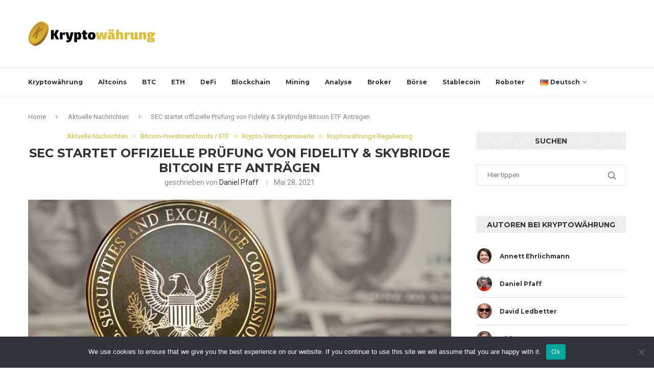

--- FILE ---
content_type: text/html; charset=UTF-8
request_url: https://kryptowahrung.org/sec-startet-offizielle-pruefung-von-fidelity-skybridge-bitcoin-etf-antraegen/
body_size: 32383
content:
<!DOCTYPE html>
<html dir="ltr" lang="de-DE" prefix="og: https://ogp.me/ns#">
<head>
    <meta charset="UTF-8">
    <meta http-equiv="X-UA-Compatible" content="IE=edge">
    <meta name="viewport" content="width=device-width, initial-scale=1">
    <link rel="profile" href="http://gmpg.org/xfn/11"/>
	    <link rel="alternate" type="application/rss+xml" title="Kryptowährung RSS Feed"
          href="https://kryptowahrung.org/feed/"/>
    <link rel="alternate" type="application/atom+xml" title="Kryptowährung Atom Feed"
          href="https://kryptowahrung.org/feed/atom/"/>
    <link rel="pingback" href="https://kryptowahrung.org/xmlrpc.php"/>
    <!--[if lt IE 9]>
	<script src="https://kryptowahrung.org/wp-content/themes/soledad/js/html5.js"></script>
	<![endif]-->
	<title>SEC startet offizielle Prüfung von Fidelity &amp; SkyBridge Bitcoin ETF Anträgen - Kryptowährung</title>
<link rel='preconnect' href='https://fonts.googleapis.com' />
<link rel='preconnect' href='https://fonts.gstatic.com' />
<meta http-equiv='x-dns-prefetch-control' content='on'>
<link rel='dns-prefetch' href='//fonts.googleapis.com' />
<link rel='dns-prefetch' href='//fonts.gstatic.com' />
<link rel='dns-prefetch' href='//s.gravatar.com' />
<link rel='dns-prefetch' href='//www.google-analytics.com' />
		<style>.penci-library-modal-btn {margin-left: 5px;background: #33ad67;vertical-align: top;font-size: 0 !important;}.penci-library-modal-btn:before {content: '';width: 16px;height: 16px;background-image: url('https://kryptowahrung.org/wp-content/themes/soledad/images/penci-icon.png');background-position: center;background-size: contain;background-repeat: no-repeat;}#penci-library-modal .penci-elementor-template-library-template-name {text-align: right;flex: 1 0 0%;}</style>
		<style>img:is([sizes="auto" i], [sizes^="auto," i]) { contain-intrinsic-size: 3000px 1500px }</style>
	
		<!-- All in One SEO Pro 4.9.0 - aioseo.com -->
	<meta name="description" content="Zwei Bitcoin (BTC) börsengehandelte Fonds (ETF), eingereicht von Fidelity Investments und SkyBridge Capital, werden offiziell von der amerikanischen Börsenaufsichtsbehörde SEC geprüft, wodurch eine seit langem andauernde Diskussion darüber wieder aufflammt, ob die Regulierungsbehörden schließlich den ersten auf Kryptowährung ausgerichteten ETF in den USA anerkennen werden. Die SEC formale Prüfung der Fidelity Investments Anwendung war in" />
	<meta name="robots" content="max-image-preview:large" />
	<meta name="author" content="Daniel Pfaff"/>
	<link rel="canonical" href="https://kryptowahrung.org/sec-startet-offizielle-pruefung-von-fidelity-skybridge-bitcoin-etf-antraegen/" />
	<meta name="generator" content="All in One SEO Pro (AIOSEO) 4.9.0" />
		<meta property="og:locale" content="de_DE" />
		<meta property="og:site_name" content="Kryptowährung - Blockchain &amp; Kryptowährungs Nachrichtenagentur" />
		<meta property="og:type" content="article" />
		<meta property="og:title" content="SEC startet offizielle Prüfung von Fidelity &amp; SkyBridge Bitcoin ETF Anträgen - Kryptowährung" />
		<meta property="og:description" content="Zwei Bitcoin (BTC) börsengehandelte Fonds (ETF), eingereicht von Fidelity Investments und SkyBridge Capital, werden offiziell von der amerikanischen Börsenaufsichtsbehörde SEC geprüft, wodurch eine seit langem andauernde Diskussion darüber wieder aufflammt, ob die Regulierungsbehörden schließlich den ersten auf Kryptowährung ausgerichteten ETF in den USA anerkennen werden. Die SEC formale Prüfung der Fidelity Investments Anwendung war in" />
		<meta property="og:url" content="https://kryptowahrung.org/sec-startet-offizielle-pruefung-von-fidelity-skybridge-bitcoin-etf-antraegen/" />
		<meta property="article:published_time" content="2021-05-28T08:12:39+00:00" />
		<meta property="article:modified_time" content="2021-05-28T08:12:39+00:00" />
		<meta name="twitter:card" content="summary_large_image" />
		<meta name="twitter:title" content="SEC startet offizielle Prüfung von Fidelity &amp; SkyBridge Bitcoin ETF Anträgen - Kryptowährung" />
		<meta name="twitter:description" content="Zwei Bitcoin (BTC) börsengehandelte Fonds (ETF), eingereicht von Fidelity Investments und SkyBridge Capital, werden offiziell von der amerikanischen Börsenaufsichtsbehörde SEC geprüft, wodurch eine seit langem andauernde Diskussion darüber wieder aufflammt, ob die Regulierungsbehörden schließlich den ersten auf Kryptowährung ausgerichteten ETF in den USA anerkennen werden. Die SEC formale Prüfung der Fidelity Investments Anwendung war in" />
		<script type="application/ld+json" class="aioseo-schema">
			{"@context":"https:\/\/schema.org","@graph":[{"@type":"BlogPosting","@id":"https:\/\/kryptowahrung.org\/sec-startet-offizielle-pruefung-von-fidelity-skybridge-bitcoin-etf-antraegen\/#blogposting","name":"SEC startet offizielle Pr\u00fcfung von Fidelity & SkyBridge Bitcoin ETF Antr\u00e4gen - Kryptow\u00e4hrung","headline":"SEC startet offizielle Pr\u00fcfung von Fidelity &amp; SkyBridge Bitcoin ETF Antr\u00e4gen","author":{"@id":"https:\/\/kryptowahrung.org\/author\/daniel-pfaff\/#author"},"publisher":{"@id":"https:\/\/kryptowahrung.org\/#organization"},"image":{"@type":"ImageObject","url":"https:\/\/kryptowahrung.org\/wp-content\/uploads\/2021\/05\/SEC-ETF-min.jpeg","width":880,"height":400},"datePublished":"2021-05-28T08:12:39+00:00","dateModified":"2021-05-28T08:12:39+00:00","inLanguage":"de-DE","mainEntityOfPage":{"@id":"https:\/\/kryptowahrung.org\/sec-startet-offizielle-pruefung-von-fidelity-skybridge-bitcoin-etf-antraegen\/#webpage"},"isPartOf":{"@id":"https:\/\/kryptowahrung.org\/sec-startet-offizielle-pruefung-von-fidelity-skybridge-bitcoin-etf-antraegen\/#webpage"},"articleSection":"Aktuelle Nachrichten, Bitcoin-Investmentfonds \/ ETF, Krypto-Verm\u00f6genswerte, Kryptow\u00e4hrungs Regulierung, Deutsch"},{"@type":"BreadcrumbList","@id":"https:\/\/kryptowahrung.org\/sec-startet-offizielle-pruefung-von-fidelity-skybridge-bitcoin-etf-antraegen\/#breadcrumblist","itemListElement":[{"@type":"ListItem","@id":"https:\/\/kryptowahrung.org#listItem","position":1,"name":"Home","item":"https:\/\/kryptowahrung.org","nextItem":{"@type":"ListItem","@id":"https:\/\/kryptowahrung.org\/aktuelle-nachrichten\/#listItem","name":"Aktuelle Nachrichten"}},{"@type":"ListItem","@id":"https:\/\/kryptowahrung.org\/aktuelle-nachrichten\/#listItem","position":2,"name":"Aktuelle Nachrichten","item":"https:\/\/kryptowahrung.org\/aktuelle-nachrichten\/","nextItem":{"@type":"ListItem","@id":"https:\/\/kryptowahrung.org\/sec-startet-offizielle-pruefung-von-fidelity-skybridge-bitcoin-etf-antraegen\/#listItem","name":"SEC startet offizielle Pr\u00fcfung von Fidelity &amp; SkyBridge Bitcoin ETF Antr\u00e4gen"},"previousItem":{"@type":"ListItem","@id":"https:\/\/kryptowahrung.org#listItem","name":"Home"}},{"@type":"ListItem","@id":"https:\/\/kryptowahrung.org\/sec-startet-offizielle-pruefung-von-fidelity-skybridge-bitcoin-etf-antraegen\/#listItem","position":3,"name":"SEC startet offizielle Pr\u00fcfung von Fidelity &amp; SkyBridge Bitcoin ETF Antr\u00e4gen","previousItem":{"@type":"ListItem","@id":"https:\/\/kryptowahrung.org\/aktuelle-nachrichten\/#listItem","name":"Aktuelle Nachrichten"}}]},{"@type":"Organization","@id":"https:\/\/kryptowahrung.org\/#organization","name":"Kryptow\u00e4hrung","description":"Blockchain & Kryptow\u00e4hrungs Nachrichtenagentur","url":"https:\/\/kryptowahrung.org\/"},{"@type":"Person","@id":"https:\/\/kryptowahrung.org\/author\/daniel-pfaff\/#author","url":"https:\/\/kryptowahrung.org\/author\/daniel-pfaff\/","name":"Daniel Pfaff","image":{"@type":"ImageObject","@id":"https:\/\/kryptowahrung.org\/sec-startet-offizielle-pruefung-von-fidelity-skybridge-bitcoin-etf-antraegen\/#authorImage","url":"http:\/\/kryptowahrung.org\/wp-content\/uploads\/2020\/10\/44-96x96.jpg","width":96,"height":96,"caption":"Daniel Pfaff"}},{"@type":"WebPage","@id":"https:\/\/kryptowahrung.org\/sec-startet-offizielle-pruefung-von-fidelity-skybridge-bitcoin-etf-antraegen\/#webpage","url":"https:\/\/kryptowahrung.org\/sec-startet-offizielle-pruefung-von-fidelity-skybridge-bitcoin-etf-antraegen\/","name":"SEC startet offizielle Pr\u00fcfung von Fidelity & SkyBridge Bitcoin ETF Antr\u00e4gen - Kryptow\u00e4hrung","description":"Zwei Bitcoin (BTC) b\u00f6rsengehandelte Fonds (ETF), eingereicht von Fidelity Investments und SkyBridge Capital, werden offiziell von der amerikanischen B\u00f6rsenaufsichtsbeh\u00f6rde SEC gepr\u00fcft, wodurch eine seit langem andauernde Diskussion dar\u00fcber wieder aufflammt, ob die Regulierungsbeh\u00f6rden schlie\u00dflich den ersten auf Kryptow\u00e4hrung ausgerichteten ETF in den USA anerkennen werden. Die SEC formale Pr\u00fcfung der Fidelity Investments Anwendung war in","inLanguage":"de-DE","isPartOf":{"@id":"https:\/\/kryptowahrung.org\/#website"},"breadcrumb":{"@id":"https:\/\/kryptowahrung.org\/sec-startet-offizielle-pruefung-von-fidelity-skybridge-bitcoin-etf-antraegen\/#breadcrumblist"},"author":{"@id":"https:\/\/kryptowahrung.org\/author\/daniel-pfaff\/#author"},"creator":{"@id":"https:\/\/kryptowahrung.org\/author\/daniel-pfaff\/#author"},"image":{"@type":"ImageObject","url":"https:\/\/kryptowahrung.org\/wp-content\/uploads\/2021\/05\/SEC-ETF-min.jpeg","@id":"https:\/\/kryptowahrung.org\/sec-startet-offizielle-pruefung-von-fidelity-skybridge-bitcoin-etf-antraegen\/#mainImage","width":880,"height":400},"primaryImageOfPage":{"@id":"https:\/\/kryptowahrung.org\/sec-startet-offizielle-pruefung-von-fidelity-skybridge-bitcoin-etf-antraegen\/#mainImage"},"datePublished":"2021-05-28T08:12:39+00:00","dateModified":"2021-05-28T08:12:39+00:00"},{"@type":"WebSite","@id":"https:\/\/kryptowahrung.org\/#website","url":"https:\/\/kryptowahrung.org\/","name":"Kryptow\u00e4hrung","description":"Blockchain & Kryptow\u00e4hrungs Nachrichtenagentur","inLanguage":"de-DE","publisher":{"@id":"https:\/\/kryptowahrung.org\/#organization"}}]}
		</script>
		<!-- All in One SEO Pro -->

<link rel='dns-prefetch' href='//fonts.googleapis.com' />
<link rel="alternate" type="application/rss+xml" title="Kryptowährung &raquo; Feed" href="https://kryptowahrung.org/feed/" />
<link rel="alternate" type="application/rss+xml" title="Kryptowährung &raquo; Kommentar-Feed" href="https://kryptowahrung.org/comments/feed/" />
<link rel="alternate" type="application/rss+xml" title="Kryptowährung &raquo; SEC startet offizielle Prüfung von Fidelity &amp; SkyBridge Bitcoin ETF Anträgen-Kommentar-Feed" href="https://kryptowahrung.org/sec-startet-offizielle-pruefung-von-fidelity-skybridge-bitcoin-etf-antraegen/feed/" />
<script type="text/javascript">
/* <![CDATA[ */
window._wpemojiSettings = {"baseUrl":"https:\/\/s.w.org\/images\/core\/emoji\/15.0.3\/72x72\/","ext":".png","svgUrl":"https:\/\/s.w.org\/images\/core\/emoji\/15.0.3\/svg\/","svgExt":".svg","source":{"concatemoji":"https:\/\/kryptowahrung.org\/wp-includes\/js\/wp-emoji-release.min.js?ver=6.7.4"}};
/*! This file is auto-generated */
!function(i,n){var o,s,e;function c(e){try{var t={supportTests:e,timestamp:(new Date).valueOf()};sessionStorage.setItem(o,JSON.stringify(t))}catch(e){}}function p(e,t,n){e.clearRect(0,0,e.canvas.width,e.canvas.height),e.fillText(t,0,0);var t=new Uint32Array(e.getImageData(0,0,e.canvas.width,e.canvas.height).data),r=(e.clearRect(0,0,e.canvas.width,e.canvas.height),e.fillText(n,0,0),new Uint32Array(e.getImageData(0,0,e.canvas.width,e.canvas.height).data));return t.every(function(e,t){return e===r[t]})}function u(e,t,n){switch(t){case"flag":return n(e,"\ud83c\udff3\ufe0f\u200d\u26a7\ufe0f","\ud83c\udff3\ufe0f\u200b\u26a7\ufe0f")?!1:!n(e,"\ud83c\uddfa\ud83c\uddf3","\ud83c\uddfa\u200b\ud83c\uddf3")&&!n(e,"\ud83c\udff4\udb40\udc67\udb40\udc62\udb40\udc65\udb40\udc6e\udb40\udc67\udb40\udc7f","\ud83c\udff4\u200b\udb40\udc67\u200b\udb40\udc62\u200b\udb40\udc65\u200b\udb40\udc6e\u200b\udb40\udc67\u200b\udb40\udc7f");case"emoji":return!n(e,"\ud83d\udc26\u200d\u2b1b","\ud83d\udc26\u200b\u2b1b")}return!1}function f(e,t,n){var r="undefined"!=typeof WorkerGlobalScope&&self instanceof WorkerGlobalScope?new OffscreenCanvas(300,150):i.createElement("canvas"),a=r.getContext("2d",{willReadFrequently:!0}),o=(a.textBaseline="top",a.font="600 32px Arial",{});return e.forEach(function(e){o[e]=t(a,e,n)}),o}function t(e){var t=i.createElement("script");t.src=e,t.defer=!0,i.head.appendChild(t)}"undefined"!=typeof Promise&&(o="wpEmojiSettingsSupports",s=["flag","emoji"],n.supports={everything:!0,everythingExceptFlag:!0},e=new Promise(function(e){i.addEventListener("DOMContentLoaded",e,{once:!0})}),new Promise(function(t){var n=function(){try{var e=JSON.parse(sessionStorage.getItem(o));if("object"==typeof e&&"number"==typeof e.timestamp&&(new Date).valueOf()<e.timestamp+604800&&"object"==typeof e.supportTests)return e.supportTests}catch(e){}return null}();if(!n){if("undefined"!=typeof Worker&&"undefined"!=typeof OffscreenCanvas&&"undefined"!=typeof URL&&URL.createObjectURL&&"undefined"!=typeof Blob)try{var e="postMessage("+f.toString()+"("+[JSON.stringify(s),u.toString(),p.toString()].join(",")+"));",r=new Blob([e],{type:"text/javascript"}),a=new Worker(URL.createObjectURL(r),{name:"wpTestEmojiSupports"});return void(a.onmessage=function(e){c(n=e.data),a.terminate(),t(n)})}catch(e){}c(n=f(s,u,p))}t(n)}).then(function(e){for(var t in e)n.supports[t]=e[t],n.supports.everything=n.supports.everything&&n.supports[t],"flag"!==t&&(n.supports.everythingExceptFlag=n.supports.everythingExceptFlag&&n.supports[t]);n.supports.everythingExceptFlag=n.supports.everythingExceptFlag&&!n.supports.flag,n.DOMReady=!1,n.readyCallback=function(){n.DOMReady=!0}}).then(function(){return e}).then(function(){var e;n.supports.everything||(n.readyCallback(),(e=n.source||{}).concatemoji?t(e.concatemoji):e.wpemoji&&e.twemoji&&(t(e.twemoji),t(e.wpemoji)))}))}((window,document),window._wpemojiSettings);
/* ]]> */
</script>
<!-- kryptowahrung.org is managing ads with Advanced Ads 2.0.7 – https://wpadvancedads.com/ --><script id="krypt-ready">
			window.advanced_ads_ready=function(e,a){a=a||"complete";var d=function(e){return"interactive"===a?"loading"!==e:"complete"===e};d(document.readyState)?e():document.addEventListener("readystatechange",(function(a){d(a.target.readyState)&&e()}),{once:"interactive"===a})},window.advanced_ads_ready_queue=window.advanced_ads_ready_queue||[];		</script>
		<style id='wp-emoji-styles-inline-css' type='text/css'>

	img.wp-smiley, img.emoji {
		display: inline !important;
		border: none !important;
		box-shadow: none !important;
		height: 1em !important;
		width: 1em !important;
		margin: 0 0.07em !important;
		vertical-align: -0.1em !important;
		background: none !important;
		padding: 0 !important;
	}
</style>
<link rel='stylesheet' id='wp-block-library-css' href='https://kryptowahrung.org/wp-includes/css/dist/block-library/style.min.css?ver=6.7.4' type='text/css' media='all' />
<style id='wp-block-library-theme-inline-css' type='text/css'>
.wp-block-audio :where(figcaption){color:#555;font-size:13px;text-align:center}.is-dark-theme .wp-block-audio :where(figcaption){color:#ffffffa6}.wp-block-audio{margin:0 0 1em}.wp-block-code{border:1px solid #ccc;border-radius:4px;font-family:Menlo,Consolas,monaco,monospace;padding:.8em 1em}.wp-block-embed :where(figcaption){color:#555;font-size:13px;text-align:center}.is-dark-theme .wp-block-embed :where(figcaption){color:#ffffffa6}.wp-block-embed{margin:0 0 1em}.blocks-gallery-caption{color:#555;font-size:13px;text-align:center}.is-dark-theme .blocks-gallery-caption{color:#ffffffa6}:root :where(.wp-block-image figcaption){color:#555;font-size:13px;text-align:center}.is-dark-theme :root :where(.wp-block-image figcaption){color:#ffffffa6}.wp-block-image{margin:0 0 1em}.wp-block-pullquote{border-bottom:4px solid;border-top:4px solid;color:currentColor;margin-bottom:1.75em}.wp-block-pullquote cite,.wp-block-pullquote footer,.wp-block-pullquote__citation{color:currentColor;font-size:.8125em;font-style:normal;text-transform:uppercase}.wp-block-quote{border-left:.25em solid;margin:0 0 1.75em;padding-left:1em}.wp-block-quote cite,.wp-block-quote footer{color:currentColor;font-size:.8125em;font-style:normal;position:relative}.wp-block-quote:where(.has-text-align-right){border-left:none;border-right:.25em solid;padding-left:0;padding-right:1em}.wp-block-quote:where(.has-text-align-center){border:none;padding-left:0}.wp-block-quote.is-large,.wp-block-quote.is-style-large,.wp-block-quote:where(.is-style-plain){border:none}.wp-block-search .wp-block-search__label{font-weight:700}.wp-block-search__button{border:1px solid #ccc;padding:.375em .625em}:where(.wp-block-group.has-background){padding:1.25em 2.375em}.wp-block-separator.has-css-opacity{opacity:.4}.wp-block-separator{border:none;border-bottom:2px solid;margin-left:auto;margin-right:auto}.wp-block-separator.has-alpha-channel-opacity{opacity:1}.wp-block-separator:not(.is-style-wide):not(.is-style-dots){width:100px}.wp-block-separator.has-background:not(.is-style-dots){border-bottom:none;height:1px}.wp-block-separator.has-background:not(.is-style-wide):not(.is-style-dots){height:2px}.wp-block-table{margin:0 0 1em}.wp-block-table td,.wp-block-table th{word-break:normal}.wp-block-table :where(figcaption){color:#555;font-size:13px;text-align:center}.is-dark-theme .wp-block-table :where(figcaption){color:#ffffffa6}.wp-block-video :where(figcaption){color:#555;font-size:13px;text-align:center}.is-dark-theme .wp-block-video :where(figcaption){color:#ffffffa6}.wp-block-video{margin:0 0 1em}:root :where(.wp-block-template-part.has-background){margin-bottom:0;margin-top:0;padding:1.25em 2.375em}
</style>
<link rel='stylesheet' id='aioseo/css/src/vue/standalone/blocks/table-of-contents/global.scss-css' href='https://kryptowahrung.org/wp-content/plugins/all-in-one-seo-pack-pro/dist/Pro/assets/css/table-of-contents/global.e90f6d47.css?ver=4.9.0' type='text/css' media='all' />
<link rel='stylesheet' id='aioseo/css/src/vue/standalone/blocks/pro/recipe/global.scss-css' href='https://kryptowahrung.org/wp-content/plugins/all-in-one-seo-pack-pro/dist/Pro/assets/css/recipe/global.67a3275f.css?ver=4.9.0' type='text/css' media='all' />
<link rel='stylesheet' id='aioseo/css/src/vue/standalone/blocks/pro/product/global.scss-css' href='https://kryptowahrung.org/wp-content/plugins/all-in-one-seo-pack-pro/dist/Pro/assets/css/product/global.61066cfb.css?ver=4.9.0' type='text/css' media='all' />
<style id='classic-theme-styles-inline-css' type='text/css'>
/*! This file is auto-generated */
.wp-block-button__link{color:#fff;background-color:#32373c;border-radius:9999px;box-shadow:none;text-decoration:none;padding:calc(.667em + 2px) calc(1.333em + 2px);font-size:1.125em}.wp-block-file__button{background:#32373c;color:#fff;text-decoration:none}
</style>
<style id='global-styles-inline-css' type='text/css'>
:root{--wp--preset--aspect-ratio--square: 1;--wp--preset--aspect-ratio--4-3: 4/3;--wp--preset--aspect-ratio--3-4: 3/4;--wp--preset--aspect-ratio--3-2: 3/2;--wp--preset--aspect-ratio--2-3: 2/3;--wp--preset--aspect-ratio--16-9: 16/9;--wp--preset--aspect-ratio--9-16: 9/16;--wp--preset--color--black: #000000;--wp--preset--color--cyan-bluish-gray: #abb8c3;--wp--preset--color--white: #ffffff;--wp--preset--color--pale-pink: #f78da7;--wp--preset--color--vivid-red: #cf2e2e;--wp--preset--color--luminous-vivid-orange: #ff6900;--wp--preset--color--luminous-vivid-amber: #fcb900;--wp--preset--color--light-green-cyan: #7bdcb5;--wp--preset--color--vivid-green-cyan: #00d084;--wp--preset--color--pale-cyan-blue: #8ed1fc;--wp--preset--color--vivid-cyan-blue: #0693e3;--wp--preset--color--vivid-purple: #9b51e0;--wp--preset--gradient--vivid-cyan-blue-to-vivid-purple: linear-gradient(135deg,rgba(6,147,227,1) 0%,rgb(155,81,224) 100%);--wp--preset--gradient--light-green-cyan-to-vivid-green-cyan: linear-gradient(135deg,rgb(122,220,180) 0%,rgb(0,208,130) 100%);--wp--preset--gradient--luminous-vivid-amber-to-luminous-vivid-orange: linear-gradient(135deg,rgba(252,185,0,1) 0%,rgba(255,105,0,1) 100%);--wp--preset--gradient--luminous-vivid-orange-to-vivid-red: linear-gradient(135deg,rgba(255,105,0,1) 0%,rgb(207,46,46) 100%);--wp--preset--gradient--very-light-gray-to-cyan-bluish-gray: linear-gradient(135deg,rgb(238,238,238) 0%,rgb(169,184,195) 100%);--wp--preset--gradient--cool-to-warm-spectrum: linear-gradient(135deg,rgb(74,234,220) 0%,rgb(151,120,209) 20%,rgb(207,42,186) 40%,rgb(238,44,130) 60%,rgb(251,105,98) 80%,rgb(254,248,76) 100%);--wp--preset--gradient--blush-light-purple: linear-gradient(135deg,rgb(255,206,236) 0%,rgb(152,150,240) 100%);--wp--preset--gradient--blush-bordeaux: linear-gradient(135deg,rgb(254,205,165) 0%,rgb(254,45,45) 50%,rgb(107,0,62) 100%);--wp--preset--gradient--luminous-dusk: linear-gradient(135deg,rgb(255,203,112) 0%,rgb(199,81,192) 50%,rgb(65,88,208) 100%);--wp--preset--gradient--pale-ocean: linear-gradient(135deg,rgb(255,245,203) 0%,rgb(182,227,212) 50%,rgb(51,167,181) 100%);--wp--preset--gradient--electric-grass: linear-gradient(135deg,rgb(202,248,128) 0%,rgb(113,206,126) 100%);--wp--preset--gradient--midnight: linear-gradient(135deg,rgb(2,3,129) 0%,rgb(40,116,252) 100%);--wp--preset--font-size--small: 12px;--wp--preset--font-size--medium: 20px;--wp--preset--font-size--large: 32px;--wp--preset--font-size--x-large: 42px;--wp--preset--font-size--normal: 14px;--wp--preset--font-size--huge: 42px;--wp--preset--spacing--20: 0.44rem;--wp--preset--spacing--30: 0.67rem;--wp--preset--spacing--40: 1rem;--wp--preset--spacing--50: 1.5rem;--wp--preset--spacing--60: 2.25rem;--wp--preset--spacing--70: 3.38rem;--wp--preset--spacing--80: 5.06rem;--wp--preset--shadow--natural: 6px 6px 9px rgba(0, 0, 0, 0.2);--wp--preset--shadow--deep: 12px 12px 50px rgba(0, 0, 0, 0.4);--wp--preset--shadow--sharp: 6px 6px 0px rgba(0, 0, 0, 0.2);--wp--preset--shadow--outlined: 6px 6px 0px -3px rgba(255, 255, 255, 1), 6px 6px rgba(0, 0, 0, 1);--wp--preset--shadow--crisp: 6px 6px 0px rgba(0, 0, 0, 1);}:where(.is-layout-flex){gap: 0.5em;}:where(.is-layout-grid){gap: 0.5em;}body .is-layout-flex{display: flex;}.is-layout-flex{flex-wrap: wrap;align-items: center;}.is-layout-flex > :is(*, div){margin: 0;}body .is-layout-grid{display: grid;}.is-layout-grid > :is(*, div){margin: 0;}:where(.wp-block-columns.is-layout-flex){gap: 2em;}:where(.wp-block-columns.is-layout-grid){gap: 2em;}:where(.wp-block-post-template.is-layout-flex){gap: 1.25em;}:where(.wp-block-post-template.is-layout-grid){gap: 1.25em;}.has-black-color{color: var(--wp--preset--color--black) !important;}.has-cyan-bluish-gray-color{color: var(--wp--preset--color--cyan-bluish-gray) !important;}.has-white-color{color: var(--wp--preset--color--white) !important;}.has-pale-pink-color{color: var(--wp--preset--color--pale-pink) !important;}.has-vivid-red-color{color: var(--wp--preset--color--vivid-red) !important;}.has-luminous-vivid-orange-color{color: var(--wp--preset--color--luminous-vivid-orange) !important;}.has-luminous-vivid-amber-color{color: var(--wp--preset--color--luminous-vivid-amber) !important;}.has-light-green-cyan-color{color: var(--wp--preset--color--light-green-cyan) !important;}.has-vivid-green-cyan-color{color: var(--wp--preset--color--vivid-green-cyan) !important;}.has-pale-cyan-blue-color{color: var(--wp--preset--color--pale-cyan-blue) !important;}.has-vivid-cyan-blue-color{color: var(--wp--preset--color--vivid-cyan-blue) !important;}.has-vivid-purple-color{color: var(--wp--preset--color--vivid-purple) !important;}.has-black-background-color{background-color: var(--wp--preset--color--black) !important;}.has-cyan-bluish-gray-background-color{background-color: var(--wp--preset--color--cyan-bluish-gray) !important;}.has-white-background-color{background-color: var(--wp--preset--color--white) !important;}.has-pale-pink-background-color{background-color: var(--wp--preset--color--pale-pink) !important;}.has-vivid-red-background-color{background-color: var(--wp--preset--color--vivid-red) !important;}.has-luminous-vivid-orange-background-color{background-color: var(--wp--preset--color--luminous-vivid-orange) !important;}.has-luminous-vivid-amber-background-color{background-color: var(--wp--preset--color--luminous-vivid-amber) !important;}.has-light-green-cyan-background-color{background-color: var(--wp--preset--color--light-green-cyan) !important;}.has-vivid-green-cyan-background-color{background-color: var(--wp--preset--color--vivid-green-cyan) !important;}.has-pale-cyan-blue-background-color{background-color: var(--wp--preset--color--pale-cyan-blue) !important;}.has-vivid-cyan-blue-background-color{background-color: var(--wp--preset--color--vivid-cyan-blue) !important;}.has-vivid-purple-background-color{background-color: var(--wp--preset--color--vivid-purple) !important;}.has-black-border-color{border-color: var(--wp--preset--color--black) !important;}.has-cyan-bluish-gray-border-color{border-color: var(--wp--preset--color--cyan-bluish-gray) !important;}.has-white-border-color{border-color: var(--wp--preset--color--white) !important;}.has-pale-pink-border-color{border-color: var(--wp--preset--color--pale-pink) !important;}.has-vivid-red-border-color{border-color: var(--wp--preset--color--vivid-red) !important;}.has-luminous-vivid-orange-border-color{border-color: var(--wp--preset--color--luminous-vivid-orange) !important;}.has-luminous-vivid-amber-border-color{border-color: var(--wp--preset--color--luminous-vivid-amber) !important;}.has-light-green-cyan-border-color{border-color: var(--wp--preset--color--light-green-cyan) !important;}.has-vivid-green-cyan-border-color{border-color: var(--wp--preset--color--vivid-green-cyan) !important;}.has-pale-cyan-blue-border-color{border-color: var(--wp--preset--color--pale-cyan-blue) !important;}.has-vivid-cyan-blue-border-color{border-color: var(--wp--preset--color--vivid-cyan-blue) !important;}.has-vivid-purple-border-color{border-color: var(--wp--preset--color--vivid-purple) !important;}.has-vivid-cyan-blue-to-vivid-purple-gradient-background{background: var(--wp--preset--gradient--vivid-cyan-blue-to-vivid-purple) !important;}.has-light-green-cyan-to-vivid-green-cyan-gradient-background{background: var(--wp--preset--gradient--light-green-cyan-to-vivid-green-cyan) !important;}.has-luminous-vivid-amber-to-luminous-vivid-orange-gradient-background{background: var(--wp--preset--gradient--luminous-vivid-amber-to-luminous-vivid-orange) !important;}.has-luminous-vivid-orange-to-vivid-red-gradient-background{background: var(--wp--preset--gradient--luminous-vivid-orange-to-vivid-red) !important;}.has-very-light-gray-to-cyan-bluish-gray-gradient-background{background: var(--wp--preset--gradient--very-light-gray-to-cyan-bluish-gray) !important;}.has-cool-to-warm-spectrum-gradient-background{background: var(--wp--preset--gradient--cool-to-warm-spectrum) !important;}.has-blush-light-purple-gradient-background{background: var(--wp--preset--gradient--blush-light-purple) !important;}.has-blush-bordeaux-gradient-background{background: var(--wp--preset--gradient--blush-bordeaux) !important;}.has-luminous-dusk-gradient-background{background: var(--wp--preset--gradient--luminous-dusk) !important;}.has-pale-ocean-gradient-background{background: var(--wp--preset--gradient--pale-ocean) !important;}.has-electric-grass-gradient-background{background: var(--wp--preset--gradient--electric-grass) !important;}.has-midnight-gradient-background{background: var(--wp--preset--gradient--midnight) !important;}.has-small-font-size{font-size: var(--wp--preset--font-size--small) !important;}.has-medium-font-size{font-size: var(--wp--preset--font-size--medium) !important;}.has-large-font-size{font-size: var(--wp--preset--font-size--large) !important;}.has-x-large-font-size{font-size: var(--wp--preset--font-size--x-large) !important;}
:where(.wp-block-post-template.is-layout-flex){gap: 1.25em;}:where(.wp-block-post-template.is-layout-grid){gap: 1.25em;}
:where(.wp-block-columns.is-layout-flex){gap: 2em;}:where(.wp-block-columns.is-layout-grid){gap: 2em;}
:root :where(.wp-block-pullquote){font-size: 1.5em;line-height: 1.6;}
</style>
<link rel='stylesheet' id='cookie-notice-front-css' href='https://kryptowahrung.org/wp-content/plugins/cookie-notice/css/front.min.css?ver=2.5.6' type='text/css' media='all' />
<link rel='stylesheet' id='lets-review-css' href='https://kryptowahrung.org/wp-content/plugins/lets-review/frontend/css/lets-review-style.min.css?ver=2.1' type='text/css' media='all' />
<link rel='stylesheet' id='fontAwesome-css' href='https://kryptowahrung.org/wp-content/plugins/lets-review/admin/css/fonts/font-awesome/css/font-awesome.min.css?ver=2.1' type='text/css' media='all' />
<link rel='stylesheet' id='dashicons-css' href='https://kryptowahrung.org/wp-includes/css/dashicons.min.css?ver=6.7.4' type='text/css' media='all' />
<link rel='stylesheet' id='wp-schema-pro-fontend-style-css' href='https://kryptowahrung.org/wp-content/plugins/wp-schema-pro/admin/assets/css/frontend.css?ver=1.1.8' type='text/css' media='all' />
<link rel='stylesheet' id='penci-fonts-css' href='https://fonts.googleapis.com/css?family=Montserrat%3A300%2C300italic%2C400%2C400italic%2C500%2C500italic%2C700%2C700italic%2C800%2C800italic%7CRoboto%3A300%2C300italic%2C400%2C400italic%2C500%2C500italic%2C600%2C600italic%2C700%2C700italic%2C800%2C800italic%26subset%3Dlatin%2Ccyrillic%2Ccyrillic-ext%2Cgreek%2Cgreek-ext%2Clatin-ext&#038;display=swap&#038;ver=8.2.5' type='text/css' media='all' />
<link rel='stylesheet' id='penci-main-style-css' href='https://kryptowahrung.org/wp-content/themes/soledad/main.css?ver=8.2.5' type='text/css' media='all' />
<link rel='stylesheet' id='penci-font-awesomeold-css' href='https://kryptowahrung.org/wp-content/themes/soledad/css/font-awesome.4.7.0.swap.min.css?ver=4.7.0' type='text/css' media='all' />
<link rel='stylesheet' id='penci_icon-css' href='https://kryptowahrung.org/wp-content/themes/soledad/css/penci-icon.css?ver=8.2.5' type='text/css' media='all' />
<link rel='stylesheet' id='penci_style-css' href='https://kryptowahrung.org/wp-content/themes/soledad-child/style.css?ver=8.2.5.1663516046' type='text/css' media='all' />
<link rel='stylesheet' id='penci_social_counter-css' href='https://kryptowahrung.org/wp-content/themes/soledad/css/social-counter.css?ver=8.2.5' type='text/css' media='all' />
<link rel='stylesheet' id='elementor-icons-css' href='https://kryptowahrung.org/wp-content/plugins/elementor/assets/lib/eicons/css/elementor-icons.min.css?ver=5.16.0' type='text/css' media='all' />
<link rel='stylesheet' id='elementor-frontend-legacy-css' href='https://kryptowahrung.org/wp-content/plugins/elementor/assets/css/frontend-legacy.min.css?ver=3.7.6' type='text/css' media='all' />
<link rel='stylesheet' id='elementor-frontend-css' href='https://kryptowahrung.org/wp-content/plugins/elementor/assets/css/frontend.min.css?ver=3.7.6' type='text/css' media='all' />
<link rel='stylesheet' id='elementor-post-1900-css' href='https://kryptowahrung.org/wp-content/uploads/elementor/css/post-1900.css?ver=1744023053' type='text/css' media='all' />
<link rel='stylesheet' id='elementor-global-css' href='https://kryptowahrung.org/wp-content/uploads/elementor/css/global.css?ver=1744023054' type='text/css' media='all' />
<link rel='stylesheet' id='elementor-post-8260-css' href='https://kryptowahrung.org/wp-content/uploads/elementor/css/post-8260.css?ver=1744023054' type='text/css' media='all' />
<link rel='stylesheet' id='tmm-css' href='https://kryptowahrung.org/wp-content/plugins/team-members/inc/css/tmm_style.css?ver=6.7.4' type='text/css' media='all' />
<link rel='stylesheet' id='google-fonts-1-css' href='https://fonts.googleapis.com/css?family=Roboto%3A100%2C100italic%2C200%2C200italic%2C300%2C300italic%2C400%2C400italic%2C500%2C500italic%2C600%2C600italic%2C700%2C700italic%2C800%2C800italic%2C900%2C900italic%7CRoboto+Slab%3A100%2C100italic%2C200%2C200italic%2C300%2C300italic%2C400%2C400italic%2C500%2C500italic%2C600%2C600italic%2C700%2C700italic%2C800%2C800italic%2C900%2C900italic&#038;display=auto&#038;ver=6.7.4' type='text/css' media='all' />
<link rel='stylesheet' id='elementor-icons-shared-0-css' href='https://kryptowahrung.org/wp-content/plugins/elementor/assets/lib/font-awesome/css/fontawesome.min.css?ver=5.15.3' type='text/css' media='all' />
<link rel='stylesheet' id='elementor-icons-fa-solid-css' href='https://kryptowahrung.org/wp-content/plugins/elementor/assets/lib/font-awesome/css/solid.min.css?ver=5.15.3' type='text/css' media='all' />
<script type="text/javascript" id="cookie-notice-front-js-before">
/* <![CDATA[ */
var cnArgs = {"ajaxUrl":"https:\/\/kryptowahrung.org\/wp-admin\/admin-ajax.php","nonce":"a63a1d6290","hideEffect":"fade","position":"bottom","onScroll":false,"onScrollOffset":100,"onClick":false,"cookieName":"cookie_notice_accepted","cookieTime":2592000,"cookieTimeRejected":2592000,"globalCookie":false,"redirection":false,"cache":false,"revokeCookies":false,"revokeCookiesOpt":"automatic"};
/* ]]> */
</script>
<script type="text/javascript" src="https://kryptowahrung.org/wp-content/plugins/cookie-notice/js/front.min.js?ver=2.5.6" id="cookie-notice-front-js"></script>
<script type="text/javascript" src="https://kryptowahrung.org/wp-includes/js/jquery/jquery.min.js?ver=3.7.1" id="jquery-core-js"></script>
<script type="text/javascript" src="https://kryptowahrung.org/wp-includes/js/jquery/jquery-migrate.min.js?ver=3.4.1" id="jquery-migrate-js"></script>
<script type="text/javascript" id="seo-automated-link-building-js-extra">
/* <![CDATA[ */
var seoAutomatedLinkBuilding = {"ajaxUrl":"https:\/\/kryptowahrung.org\/wp-admin\/admin-ajax.php"};
/* ]]> */
</script>
<script type="text/javascript" src="https://kryptowahrung.org/wp-content/plugins/seo-automated-link-building/js/seo-automated-link-building.js?ver=6.7.4" id="seo-automated-link-building-js"></script>
<link rel="https://api.w.org/" href="https://kryptowahrung.org/wp-json/" /><link rel="alternate" title="JSON" type="application/json" href="https://kryptowahrung.org/wp-json/wp/v2/posts/3760" /><link rel="EditURI" type="application/rsd+xml" title="RSD" href="https://kryptowahrung.org/xmlrpc.php?rsd" />
<meta name="generator" content="WordPress 6.7.4" />
<link rel='shortlink' href='https://kryptowahrung.org/?p=3760' />
<link rel="alternate" title="oEmbed (JSON)" type="application/json+oembed" href="https://kryptowahrung.org/wp-json/oembed/1.0/embed?url=https%3A%2F%2Fkryptowahrung.org%2Fsec-startet-offizielle-pruefung-von-fidelity-skybridge-bitcoin-etf-antraegen%2F" />
<link rel="alternate" title="oEmbed (XML)" type="text/xml+oembed" href="https://kryptowahrung.org/wp-json/oembed/1.0/embed?url=https%3A%2F%2Fkryptowahrung.org%2Fsec-startet-offizielle-pruefung-von-fidelity-skybridge-bitcoin-etf-antraegen%2F&#038;format=xml" />
<!-- start Simple Custom CSS and JS -->
<script type="text/javascript">
jQuery(document).ready(function( $ ){
  
  	 
 	 var countryList = [{"name":"Afghanistan","dial_code":"+93","code":"AF"},{"name":"Albania","dial_code":"+355","code":"AL"},{"name":"Algeria","dial_code":"+213","code":"DZ"},{"name":"American Samoa","dial_code":"+1 684","code":"AS"},{"name":"Andorra","dial_code":"+376","code":"AD"},{"name":"Angola","dial_code":"+244","code":"AO"},{"name":"Anguilla","dial_code":"+1 264","code":"AI"},{"name":"Antigua and Barbuda","dial_code":"+1268","code":"AG"},{"name":"Argentina","dial_code":"+54","code":"AR"},{"name":"Armenia","dial_code":"+374","code":"AM"},{"name":"Aruba","dial_code":"+297","code":"AW"},{"name":"Australia","dial_code":"+61","code":"AU"},{"name":"Austria","dial_code":"+43","code":"AT"},{"name":"Azerbaijan","dial_code":"+994","code":"AZ"},{"name":"Bahamas","dial_code":"+1 242","code":"BS"},{"name":"Bahrain","dial_code":"+973","code":"BH"},{"name":"Bangladesh","dial_code":"+880","code":"BD"},{"name":"Barbados","dial_code":"+1 246","code":"BB"},{"name":"Belarus","dial_code":"+375","code":"BY"},{"name":"Belgium","dial_code":"+32","code":"BE"},{"name":"Belize","dial_code":"+501","code":"BZ"},{"name":"Benin","dial_code":"+229","code":"BJ"},{"name":"Bermuda","dial_code":"+1 441","code":"BM"},{"name":"Bhutan","dial_code":"+975","code":"BT"},{"name":"Bosnia and Herzegovina","dial_code":"+387","code":"BA"},{"name":"Botswana","dial_code":"+267","code":"BW"},{"name":"Brazil","dial_code":"+55","code":"BR"},{"name":"British Indian Ocean Territory","dial_code":"+246","code":"IO"},{"name":"Bulgaria","dial_code":"+359","code":"BG"},{"name":"Burkina Faso","dial_code":"+226","code":"BF"},{"name":"Burundi","dial_code":"+257","code":"BI"},{"name":"Cambodia","dial_code":"+855","code":"KH"},{"name":"Cameroon","dial_code":"+237","code":"CM"},{"name":"Canada","dial_code":"+1","code":"CA"},{"name":"Cape Verde","dial_code":"+238","code":"CV"},{"name":"Cayman Islands","dial_code":"+ 345","code":"KY"},{"name":"Central African Republic","dial_code":"+236","code":"CF"},{"name":"Chad","dial_code":"+235","code":"TD"},{"name":"Chile","dial_code":"+56","code":"CL"},{"name":"China","dial_code":"+86","code":"CN"},{"name":"Christmas Island","dial_code":"+61","code":"CX"},{"name":"Colombia","dial_code":"+57","code":"CO"},{"name":"Comoros","dial_code":"+269","code":"KM"},{"name":"Congo","dial_code":"+242","code":"CG"},{"name":"Cook Islands","dial_code":"+682","code":"CK"},{"name":"Costa Rica","dial_code":"+506","code":"CR"},{"name":"Croatia","dial_code":"+385","code":"HR"},{"name":"Cuba","dial_code":"+53","code":"CU"},{"name":"Cyprus","dial_code":"+537","code":"CY"},{"name":"Czech Republic","dial_code":"+420","code":"CZ"},{"name":"Denmark","dial_code":"+45","code":"DK"},{"name":"Djibouti","dial_code":"+253","code":"DJ"},{"name":"Dominica","dial_code":"+1 767","code":"DM"},{"name":"Dominican Republic","dial_code":"+1 849","code":"DO"},{"name":"Ecuador","dial_code":"+593","code":"EC"},{"name":"Egypt","dial_code":"+20","code":"EG"},{"name":"El Salvador","dial_code":"+503","code":"SV"},{"name":"Equatorial Guinea","dial_code":"+240","code":"GQ"},{"name":"Eritrea","dial_code":"+291","code":"ER"},{"name":"Estonia","dial_code":"+372","code":"EE"},{"name":"Ethiopia","dial_code":"+251","code":"ET"},{"name":"Faroe Islands","dial_code":"+298","code":"FO"},{"name":"Fiji","dial_code":"+679","code":"FJ"},{"name":"Finland","dial_code":"+358","code":"FI"},{"name":"France","dial_code":"+33","code":"FR"},{"name":"French Guiana","dial_code":"+594","code":"GF"},{"name":"French Polynesia","dial_code":"+689","code":"PF"},{"name":"Gabon","dial_code":"+241","code":"GA"},{"name":"Gambia","dial_code":"+220","code":"GM"},{"name":"Georgia","dial_code":"+995","code":"GE"},{"name":"Germany","dial_code":"+49","code":"DE"},{"name":"Ghana","dial_code":"+233","code":"GH"},{"name":"Gibraltar","dial_code":"+350","code":"GI"},{"name":"Greece","dial_code":"+30","code":"GR"},{"name":"Greenland","dial_code":"+299","code":"GL"},{"name":"Grenada","dial_code":"+1 473","code":"GD"},{"name":"Guadeloupe","dial_code":"+590","code":"GP"},{"name":"Guam","dial_code":"+1 671","code":"GU"},{"name":"Guatemala","dial_code":"+502","code":"GT"},{"name":"Guinea","dial_code":"+224","code":"GN"},{"name":"Guinea-Bissau","dial_code":"+245","code":"GW"},{"name":"Guyana","dial_code":"+595","code":"GY"},{"name":"Haiti","dial_code":"+509","code":"HT"},{"name":"Honduras","dial_code":"+504","code":"HN"},{"name":"Hungary","dial_code":"+36","code":"HU"},{"name":"Iceland","dial_code":"+354","code":"IS"},{"name":"India","dial_code":"+91","code":"IN"},{"name":"Indonesia","dial_code":"+62","code":"ID"},{"name":"Iraq","dial_code":"+964","code":"IQ"},{"name":"Ireland","dial_code":"+353","code":"IE"},{"name":"Israel","dial_code":"+972","code":"IL"},{"name":"Italy","dial_code":"+39","code":"IT"},{"name":"Jamaica","dial_code":"+1 876","code":"JM"},{"name":"Japan","dial_code":"+81","code":"JP"},{"name":"Jordan","dial_code":"+962","code":"JO"},{"name":"Kazakhstan","dial_code":"+7 7","code":"KZ"},{"name":"Kenya","dial_code":"+254","code":"KE"},{"name":"Kiribati","dial_code":"+686","code":"KI"},{"name":"Kuwait","dial_code":"+965","code":"KW"},{"name":"Kyrgyzstan","dial_code":"+996","code":"KG"},{"name":"Latvia","dial_code":"+371","code":"LV"},{"name":"Lebanon","dial_code":"+961","code":"LB"},{"name":"Lesotho","dial_code":"+266","code":"LS"},{"name":"Liberia","dial_code":"+231","code":"LR"},{"name":"Liechtenstein","dial_code":"+423","code":"LI"},{"name":"Lithuania","dial_code":"+370","code":"LT"},{"name":"Luxembourg","dial_code":"+352","code":"LU"},{"name":"Madagascar","dial_code":"+261","code":"MG"},{"name":"Malawi","dial_code":"+265","code":"MW"},{"name":"Malaysia","dial_code":"+60","code":"MY"},{"name":"Maldives","dial_code":"+960","code":"MV"},{"name":"Mali","dial_code":"+223","code":"ML"},{"name":"Malta","dial_code":"+356","code":"MT"},{"name":"Marshall Islands","dial_code":"+692","code":"MH"},{"name":"Martinique","dial_code":"+596","code":"MQ"},{"name":"Mauritania","dial_code":"+222","code":"MR"},{"name":"Mauritius","dial_code":"+230","code":"MU"},{"name":"Mayotte","dial_code":"+262","code":"YT"},{"name":"Mexico","dial_code":"+52","code":"MX"},{"name":"Monaco","dial_code":"+377","code":"MC"},{"name":"Mongolia","dial_code":"+976","code":"MN"},{"name":"Montenegro","dial_code":"+382","code":"ME"},{"name":"Montserrat","dial_code":"+1664","code":"MS"},{"name":"Morocco","dial_code":"+212","code":"MA"},{"name":"Myanmar","dial_code":"+95","code":"MM"},{"name":"Namibia","dial_code":"+264","code":"NA"},{"name":"Nauru","dial_code":"+674","code":"NR"},{"name":"Nepal","dial_code":"+977","code":"NP"},{"name":"Netherlands","dial_code":"+31","code":"NL"},{"name":"Netherlands Antilles","dial_code":"+599","code":"AN"},{"name":"New Caledonia","dial_code":"+687","code":"NC"},{"name":"New Zealand","dial_code":"+64","code":"NZ"},{"name":"Nicaragua","dial_code":"+505","code":"NI"},{"name":"Niger","dial_code":"+227","code":"NE"},{"name":"Nigeria","dial_code":"+234","code":"NG"},{"name":"Niue","dial_code":"+683","code":"NU"},{"name":"Norfolk Island","dial_code":"+672","code":"NF"},{"name":"Northern Mariana Islands","dial_code":"+1 670","code":"MP"},{"name":"Norway","dial_code":"+47","code":"NO"},{"name":"Oman","dial_code":"+968","code":"OM"},{"name":"Pakistan","dial_code":"+92","code":"PK"},{"name":"Palau","dial_code":"+680","code":"PW"},{"name":"Panama","dial_code":"+507","code":"PA"},{"name":"Papua New Guinea","dial_code":"+675","code":"PG"},{"name":"Paraguay","dial_code":"+595","code":"PY"},{"name":"Peru","dial_code":"+51","code":"PE"},{"name":"Philippines","dial_code":"+63","code":"PH"},{"name":"Poland","dial_code":"+48","code":"PL"},{"name":"Portugal","dial_code":"+351","code":"PT"},{"name":"Puerto Rico","dial_code":"+1 939","code":"PR"},{"name":"Qatar","dial_code":"+974","code":"QA"},{"name":"Romania","dial_code":"+40","code":"RO"},{"name":"Rwanda","dial_code":"+250","code":"RW"},{"name":"Samoa","dial_code":"+685","code":"WS"},{"name":"San Marino","dial_code":"+378","code":"SM"},{"name":"Saudi Arabia","dial_code":"+966","code":"SA"},{"name":"Senegal","dial_code":"+221","code":"SN"},{"name":"Serbia","dial_code":"+381","code":"RS"},{"name":"Seychelles","dial_code":"+248","code":"SC"},{"name":"Sierra Leone","dial_code":"+232","code":"SL"},{"name":"Singapore","dial_code":"+65","code":"SG"},{"name":"Slovakia","dial_code":"+421","code":"SK"},{"name":"Slovenia","dial_code":"+386","code":"SI"},{"name":"Solomon Islands","dial_code":"+677","code":"SB"},{"name":"South Africa","dial_code":"+27","code":"ZA"},{"name":"South Georgia and the South Sandwich Islands","dial_code":"+500","code":"GS"},{"name":"Spain","dial_code":"+34","code":"ES"},{"name":"Sri Lanka","dial_code":"+94","code":"LK"},{"name":"Sudan","dial_code":"+249","code":"SD"},{"name":"Suriname","dial_code":"+597","code":"SR"},{"name":"Swaziland","dial_code":"+268","code":"SZ"},{"name":"Sweden","dial_code":"+46","code":"SE"},{"name":"Switzerland","dial_code":"+41","code":"CH"},{"name":"Tajikistan","dial_code":"+992","code":"TJ"},{"name":"Thailand","dial_code":"+66","code":"TH"},{"name":"Togo","dial_code":"+228","code":"TG"},{"name":"Tokelau","dial_code":"+690","code":"TK"},{"name":"Tonga","dial_code":"+676","code":"TO"},{"name":"Trinidad and Tobago","dial_code":"+1 868","code":"TT"},{"name":"Tunisia","dial_code":"+216","code":"TN"},{"name":"Turkey","dial_code":"+90","code":"TR"},{"name":"Turkmenistan","dial_code":"+993","code":"TM"},{"name":"Turks and Caicos Islands","dial_code":"+1 649","code":"TC"},{"name":"Tuvalu","dial_code":"+688","code":"TV"},{"name":"Uganda","dial_code":"+256","code":"UG"},{"name":"Ukraine","dial_code":"+380","code":"UA"},{"name":"United Arab Emirates","dial_code":"+971","code":"AE"},{"name":"United Kingdom","dial_code":"+44","code":"GB"},{"name":"United States","dial_code":"+1","code":"US"},{"name":"Uruguay","dial_code":"+598","code":"UY"},{"name":"Uzbekistan","dial_code":"+998","code":"UZ"},{"name":"Vanuatu","dial_code":"+678","code":"VU"},{"name":"Wallis and Futuna","dial_code":"+681","code":"WF"},{"name":"Yemen","dial_code":"+967","code":"YE"},{"name":"Zambia","dial_code":"+260","code":"ZM"},{"name":"Zimbabwe","dial_code":"+263","code":"ZW"},{"name":"land Islands","dial_code":"","code":"AX"},{"name":"Antarctica","dial_code":null,"code":"AQ"},{"name":"Bolivia, Plurinational State of","dial_code":"+591","code":"BO"},{"name":"Brunei Darussalam","dial_code":"+673","code":"BN"},{"name":"Cocos (Keeling) Islands","dial_code":"+61","code":"CC"},{"name":"Congo, The Democratic Republic of the","dial_code":"+243","code":"CD"},{"name":"Cote d'Ivoire","dial_code":"+225","code":"CI"},{"name":"Falkland Islands (Malvinas)","dial_code":"+500","code":"FK"},{"name":"Guernsey","dial_code":"+44","code":"GG"},{"name":"Holy See (Vatican City State)","dial_code":"+379","code":"VA"},{"name":"Hong Kong","dial_code":"+852","code":"HK"},{"name":"Iran, Islamic Republic of","dial_code":"+98","code":"IR"},{"name":"Isle of Man","dial_code":"+44","code":"IM"},{"name":"Jersey","dial_code":"+44","code":"JE"},{"name":"Korea, Democratic Peoples Republic of","dial_code":"+850","code":"KP"},{"name":"Korea, Republic of","dial_code":"+82","code":"KR"},{"name":"Lao Peoples Democratic Republic","dial_code":"+856","code":"LA"},{"name":"Libyan Arab Jamahiriya","dial_code":"+218","code":"LY"},{"name":"Macao","dial_code":"+853","code":"MO"},{"name":"Macedonia, The Former Yugoslav Republic of","dial_code":"+389","code":"MK"},{"name":"Micronesia, Federated States of","dial_code":"+691","code":"FM"},{"name":"Moldova, Republic of","dial_code":"+373","code":"MD"},{"name":"Mozambique","dial_code":"+258","code":"MZ"},{"name":"Palestinian Territory, Occupied","dial_code":"+970","code":"PS"},{"name":"Pitcairn","dial_code":"+872","code":"PN"},{"name":"Réunion","dial_code":"+262","code":"RE"},{"name":"Russia","dial_code":"+7","code":"RU"},{"name":"Saint Barthélemy","dial_code":"+590","code":"BL"},{"name":"Saint Helena, Ascension and Tristan Da Cunha","dial_code":"+290","code":"SH"},{"name":"Saint Kitts and Nevis","dial_code":"+1 869","code":"KN"},{"name":"Saint Lucia","dial_code":"+1 758","code":"LC"},{"name":"Saint Martin","dial_code":"+590","code":"MF"},{"name":"Saint Pierre and Miquelon","dial_code":"+508","code":"PM"},{"name":"Saint Vincent and the Grenadines","dial_code":"+1 784","code":"VC"},{"name":"Sao Tome and Principe","dial_code":"+239","code":"ST"},{"name":"Somalia","dial_code":"+252","code":"SO"},{"name":"Svalbard and Jan Mayen","dial_code":"+47","code":"SJ"},{"name":"Syrian Arab Republic","dial_code":"+963","code":"SY"},{"name":"Taiwan, Province of China","dial_code":"+886","code":"TW"},{"name":"Tanzania, United Republic of","dial_code":"+255","code":"TZ"},{"name":"Timor-Leste","dial_code":"+670","code":"TL"},{"name":"Venezuela, Bolivarian Republic of","dial_code":"+58","code":"VE"},{"name":"Viet Nam","dial_code":"+84","code":"VN"},{"name":"Virgin Islands, British","dial_code":"+1 284","code":"VG"},{"name":"Virgin Islands, U.S.","dial_code":"+1 340","code":"VI"}];
 	 
     
 
 
    var searchParams = new URLSearchParams(window.location.search);
    var inf = searchParams.get("inf");
  	var dvc = searchParams.get("dvc");
  	var cmp = searchParams.get("cmp");
	var kws = searchParams.get("kws");
  	var crt = searchParams.get("crt");
  	var sub_1 = searchParams.get("sub_1");
    var sub_2 = searchParams.get("sub_2");
  	var sub_3 = searchParams.get("sub_3");
  	
  
  
  $(document).on('submit', 'form[name="ezinternet"]', function(){ // Start Form Submit

    var first_name =  $(this).find('input[name="form_fields[first_name]"]').val();
    var last_name =  $(this).find('input[name="form_fields[last_name]"]').val();
    var email =  $(this).find('input[name="form_fields[email]"]').val();
    var prefix =  $(this).find('input[name="form_fields[prefix]"]').val();
    var phone =  $(this).find('input[name="form_fields[phone]"]').val();
    var ip =  $(this).find('input[name="form_fields[ip]"]').val();
	var country_code = $(this).find('input[name="form_fields[country_code]"]').val();
    var actual_url = window.location.href;
    
    var popupPagename = $(this).find('input[name="form_fields[popuppagename]"]').val();
    
    
    
  
      
      
     var path = window.location.pathname;
  	 var lang = 'en';
  	 var pageName = 'Home Page - ' + lang.toUpperCase();
  			
	 var htmlLang = $('html').attr('lang');
  	 var lang = htmlLang.split('-')[0];
  		
     if (!lang){
          lang = 'en';
     }
 
    var res = path.replace(/\\|\//g,'');
    
  	if(res == lang || !res){
       pageName = 'Home Page - ' + lang.toUpperCase();
    } else {
      pageName = res;
    }
      
    if (popupPagename){
      pageName = popupPagename + ' - ' + pageName; 
    }
   
   
    $.ajax({ // start of ajax call
      url: '/curl/functions/send-lead.php',
      type: 'POST',
      data:{
        'first_name':first_name, 'last_name':last_name,'email':email,'country_code':country_code,'phone':phone,'ip':ip,'prefix':prefix, 'actual_url':actual_url, 
          'lang':lang, 'page_name':pageName,'inf':inf, 'dvc':dvc, 'cmp':cmp, 'kws':kws,'crt':crt, 'sub_1':sub_1, 'sub_2':sub_2, 'sub_3':sub_3},
      success: function(result){ // start of result 
		if (result['autologin']){
          window.location.replace(result['autologin']);
          
        }
        
      },
    });
   
// End Ajax
   
   
 }); // End form Submit
  
 

  $.ajax({
		url: '//' + window.location.hostname + '/curl/functions/geoLocation.php',
		dataType: 'json',
		type: 'GET',
		headers:{
			"accept": "application/json", 
		}, 
		success: function(data){
			$('input[name="form_fields[ip]"]').val(data.ip);
			$('input[name="form_fields[country_name]').val(data.country_name);
			$('input[name="form_fields[country_code]"]').val(data.iso);
          
//           	$('input[name="form_fields[actual_url]"]').val(window.location.href);
          // Global hidden input
          window.user_ip = data.ip;
          window.user_country_name = data.country_name;
          window.user_country_code = data.iso;
          
               
      $.each(countryList,function(idx, obj) {
           if(data.iso == obj.code){
             $('input[name="form_fields[country_prefix]"]').val(obj.dial_code.replace('+', ''));
             //Global hidden input
             
             $('input[name="hidden_country_prefix"]').val(obj.dial_code.replace('+', ''));
             
           window.user_prefix = obj.dial_code.replace('+', '');
             
             
             $('#form-field-prefix').val(obj.dial_code.replace('+', ''));
             $('#form-field-prefix').css("text-align", "center");
             $('#form-field-prefix').prop('readonly', true);
             
           }
        });   

	}

});
  
  
});  // End jQuery document ready


</script>
<!-- end Simple Custom CSS and JS -->
		<script type="text/javascript">
			var _statcounter = _statcounter || [];
			_statcounter.push({"tags": {"author": "Daniel Pfaff"}});
		</script>
		  <script src="https://cdn.onesignal.com/sdks/web/v16/OneSignalSDK.page.js" defer></script>
  <script>
          window.OneSignalDeferred = window.OneSignalDeferred || [];
          OneSignalDeferred.push(async function(OneSignal) {
            await OneSignal.init({
              appId: "",
              serviceWorkerOverrideForTypical: true,
              path: "https://kryptowahrung.org/wp-content/plugins/onesignal-free-web-push-notifications/sdk_files/",
              serviceWorkerParam: { scope: "/wp-content/plugins/onesignal-free-web-push-notifications/sdk_files/push/onesignal/" },
              serviceWorkerPath: "OneSignalSDKWorker.js",
            });
          });

          // Unregister the legacy OneSignal service worker to prevent scope conflicts
          navigator.serviceWorker.getRegistrations().then((registrations) => {
            // Iterate through all registered service workers
            registrations.forEach((registration) => {
              // Check the script URL to identify the specific service worker
              if (registration.active && registration.active.scriptURL.includes('OneSignalSDKWorker.js.php')) {
                // Unregister the service worker
                registration.unregister().then((success) => {
                  if (success) {
                    console.log('OneSignalSW: Successfully unregistered:', registration.active.scriptURL);
                  } else {
                    console.log('OneSignalSW: Failed to unregister:', registration.active.scriptURL);
                  }
                });
              }
            });
          }).catch((error) => {
            console.error('Error fetching service worker registrations:', error);
          });
        </script>


<!-- This site is optimized with the Schema plugin v1.7.9.5 - https://schema.press -->
<script type="application/ld+json">{"@context":"https:\/\/schema.org\/","@type":"BlogPosting","mainEntityOfPage":{"@type":"WebPage","@id":"https:\/\/kryptowahrung.org\/sec-startet-offizielle-pruefung-von-fidelity-skybridge-bitcoin-etf-antraegen\/"},"url":"https:\/\/kryptowahrung.org\/sec-startet-offizielle-pruefung-von-fidelity-skybridge-bitcoin-etf-antraegen\/","headline":"SEC startet offizielle Prüfung von Fidelity &amp; SkyBridge Bitcoin ETF Anträgen","datePublished":"2021-05-28T08:12:39+00:00","dateModified":"2021-05-28T08:12:39+00:00","publisher":{"@type":"Organization","@id":"https:\/\/kryptowahrung.org\/#organization","name":"Kryptowährung","logo":{"@type":"ImageObject","url":"","width":600,"height":60}},"image":{"@type":"ImageObject","url":"https:\/\/kryptowahrung.org\/wp-content\/uploads\/2021\/05\/SEC-ETF-min.jpeg","width":880,"height":400},"articleSection":"Aktuelle Nachrichten","description":"Zwei Bitcoin (BTC) börsengehandelte Fonds (ETF), eingereicht von Fidelity Investments und SkyBridge Capital, werden offiziell von der amerikanischen Börsenaufsichtsbehörde SEC geprüft, wodurch eine seit langem andauernde Diskussion darüber wieder aufflammt, ob die Regulierungsbehörden schließlich den ersten auf Kryptowährung ausgerichteten ETF in den USA anerkennen werden. Die SEC formale Prüfung","author":{"@type":"Person","name":"Daniel Pfaff","url":"https:\/\/kryptowahrung.org\/author\/daniel-pfaff\/","description":"Daniel Pfaff ist ein Krypto-Experte aus Österreich, er schreibt für kryptowahrung.org über Kryptowährungsereignisse, Nachrichten, Preisanalysen und mehr. Halten Sie sich mit seinen täglichen Beiträgen über die Welt der Kryptowährungen auf dem Laufenden.","image":{"@type":"ImageObject","url":"http:\/\/kryptowahrung.org\/wp-content\/uploads\/2020\/10\/44-96x96.jpg","height":96,"width":96}}}</script>

<!-- sitelink-search-box Schema optimized by Schema Pro --><script type="application/ld+json">{"@context":"https:\/\/schema.org","@type":"WebSite","name":"Kryptow\u00e4hrung","url":"https:\/\/kryptowahrung.org","potentialAction":[{"@type":"SearchAction","target":"https:\/\/kryptowahrung.org\/?s={search_term_string}","query-input":"required name=search_term_string"}]}</script><!-- / sitelink-search-box Schema optimized by Schema Pro --><!-- breadcrumb Schema optimized by Schema Pro --><script type="application/ld+json">{"@context":"https:\/\/schema.org","@type":"BreadcrumbList","itemListElement":[{"@type":"ListItem","position":1,"item":{"@id":"https:\/\/kryptowahrung.org\/","name":"Home"}},{"@type":"ListItem","position":2,"item":{"@id":"https:\/\/kryptowahrung.org\/sec-startet-offizielle-pruefung-von-fidelity-skybridge-bitcoin-etf-antraegen\/","name":"SEC startet offizielle Pr\u00fcfung von Fidelity &amp; SkyBridge Bitcoin ETF Antr\u00e4gen"}}]}</script><!-- / breadcrumb Schema optimized by Schema Pro --><style id="penci-custom-style" type="text/css">body{ --pcbg-cl: #fff; --pctext-cl: #313131; --pcborder-cl: #dedede; --pcheading-cl: #313131; --pcmeta-cl: #888888; --pcaccent-cl: #6eb48c; --pcbody-font: 'PT Serif', serif; --pchead-font: 'Raleway', sans-serif; --pchead-wei: bold; } .single.penci-body-single-style-5 #header, .single.penci-body-single-style-6 #header, .single.penci-body-single-style-10 #header, .single.penci-body-single-style-5 .pc-wrapbuilder-header, .single.penci-body-single-style-6 .pc-wrapbuilder-header, .single.penci-body-single-style-10 .pc-wrapbuilder-header { --pchd-mg: 40px; } .fluid-width-video-wrapper > div { position: absolute; left: 0; right: 0; top: 0; width: 100%; height: 100%; } .yt-video-place { position: relative; text-align: center; } .yt-video-place.embed-responsive .start-video { display: block; top: 0; left: 0; bottom: 0; right: 0; position: absolute; transform: none; } .yt-video-place.embed-responsive .start-video img { margin: 0; padding: 0; top: 50%; display: inline-block; position: absolute; left: 50%; transform: translate(-50%, -50%); width: 68px; height: auto; } body { --pchead-font: 'Montserrat', sans-serif; } body { --pcbody-font: 'Roboto', sans-serif; } p{ line-height: 1.8; } .penci-hide-tagupdated{ display: none !important; } .widget ul li, .post-entry, p, .post-entry p{ line-height: 1.6; } .featured-area .penci-image-holder, .featured-area .penci-slider4-overlay, .featured-area .penci-slide-overlay .overlay-link, .featured-style-29 .featured-slider-overlay, .penci-slider38-overlay{ border-radius: ; -webkit-border-radius: ; } .penci-featured-content-right:before{ border-top-right-radius: ; border-bottom-right-radius: ; } .penci-flat-overlay .penci-slide-overlay .penci-mag-featured-content:before{ border-bottom-left-radius: ; border-bottom-right-radius: ; } .container-single .post-image{ border-radius: ; -webkit-border-radius: ; } .penci-mega-thumbnail .penci-image-holder{ border-radius: ; -webkit-border-radius: ; } .penci-page-header h1 { text-transform: none; } body{ --pcaccent-cl: #dcbb34; } .penci-menuhbg-toggle:hover .lines-button:after, .penci-menuhbg-toggle:hover .penci-lines:before, .penci-menuhbg-toggle:hover .penci-lines:after,.tags-share-box.tags-share-box-s2 .post-share-plike,.penci-video_playlist .penci-playlist-title,.pencisc-column-2.penci-video_playlist .penci-video-nav .playlist-panel-item, .pencisc-column-1.penci-video_playlist .penci-video-nav .playlist-panel-item,.penci-video_playlist .penci-custom-scroll::-webkit-scrollbar-thumb, .pencisc-button, .post-entry .pencisc-button, .penci-dropcap-box, .penci-dropcap-circle, .penci-login-register input[type="submit"]:hover, .penci-ld .penci-ldin:before, .penci-ldspinner > div{ background: #dcbb34; } a, .post-entry .penci-portfolio-filter ul li a:hover, .penci-portfolio-filter ul li a:hover, .penci-portfolio-filter ul li.active a, .post-entry .penci-portfolio-filter ul li.active a, .penci-countdown .countdown-amount, .archive-box h1, .post-entry a, .container.penci-breadcrumb span a:hover,.container.penci-breadcrumb a:hover, .post-entry blockquote:before, .post-entry blockquote cite, .post-entry blockquote .author, .wpb_text_column blockquote:before, .wpb_text_column blockquote cite, .wpb_text_column blockquote .author, .penci-pagination a:hover, ul.penci-topbar-menu > li a:hover, div.penci-topbar-menu > ul > li a:hover, .penci-recipe-heading a.penci-recipe-print,.penci-review-metas .penci-review-btnbuy, .main-nav-social a:hover, .widget-social .remove-circle a:hover i, .penci-recipe-index .cat > a.penci-cat-name, #bbpress-forums li.bbp-body ul.forum li.bbp-forum-info a:hover, #bbpress-forums li.bbp-body ul.topic li.bbp-topic-title a:hover, #bbpress-forums li.bbp-body ul.forum li.bbp-forum-info .bbp-forum-content a, #bbpress-forums li.bbp-body ul.topic p.bbp-topic-meta a, #bbpress-forums .bbp-breadcrumb a:hover, #bbpress-forums .bbp-forum-freshness a:hover, #bbpress-forums .bbp-topic-freshness a:hover, #buddypress ul.item-list li div.item-title a, #buddypress ul.item-list li h4 a, #buddypress .activity-header a:first-child, #buddypress .comment-meta a:first-child, #buddypress .acomment-meta a:first-child, div.bbp-template-notice a:hover, .penci-menu-hbg .menu li a .indicator:hover, .penci-menu-hbg .menu li a:hover, #sidebar-nav .menu li a:hover, .penci-rlt-popup .rltpopup-meta .rltpopup-title:hover, .penci-video_playlist .penci-video-playlist-item .penci-video-title:hover, .penci_list_shortcode li:before, .penci-dropcap-box-outline, .penci-dropcap-circle-outline, .penci-dropcap-regular, .penci-dropcap-bold{ color: #dcbb34; } .penci-home-popular-post ul.slick-dots li button:hover, .penci-home-popular-post ul.slick-dots li.slick-active button, .post-entry blockquote .author span:after, .error-image:after, .error-404 .go-back-home a:after, .penci-header-signup-form, .woocommerce span.onsale, .woocommerce #respond input#submit:hover, .woocommerce a.button:hover, .woocommerce button.button:hover, .woocommerce input.button:hover, .woocommerce nav.woocommerce-pagination ul li span.current, .woocommerce div.product .entry-summary div[itemprop="description"]:before, .woocommerce div.product .entry-summary div[itemprop="description"] blockquote .author span:after, .woocommerce div.product .woocommerce-tabs #tab-description blockquote .author span:after, .woocommerce #respond input#submit.alt:hover, .woocommerce a.button.alt:hover, .woocommerce button.button.alt:hover, .woocommerce input.button.alt:hover, .pcheader-icon.shoping-cart-icon > a > span, #penci-demobar .buy-button, #penci-demobar .buy-button:hover, .penci-recipe-heading a.penci-recipe-print:hover,.penci-review-metas .penci-review-btnbuy:hover, .penci-review-process span, .penci-review-score-total, #navigation.menu-style-2 ul.menu ul.sub-menu:before, #navigation.menu-style-2 .menu ul ul.sub-menu:before, .penci-go-to-top-floating, .post-entry.blockquote-style-2 blockquote:before, #bbpress-forums #bbp-search-form .button, #bbpress-forums #bbp-search-form .button:hover, .wrapper-boxed .bbp-pagination-links span.current, #bbpress-forums #bbp_reply_submit:hover, #bbpress-forums #bbp_topic_submit:hover,#main .bbp-login-form .bbp-submit-wrapper button[type="submit"]:hover, #buddypress .dir-search input[type=submit], #buddypress .groups-members-search input[type=submit], #buddypress button:hover, #buddypress a.button:hover, #buddypress a.button:focus, #buddypress input[type=button]:hover, #buddypress input[type=reset]:hover, #buddypress ul.button-nav li a:hover, #buddypress ul.button-nav li.current a, #buddypress div.generic-button a:hover, #buddypress .comment-reply-link:hover, #buddypress input[type=submit]:hover, #buddypress div.pagination .pagination-links .current, #buddypress div.item-list-tabs ul li.selected a, #buddypress div.item-list-tabs ul li.current a, #buddypress div.item-list-tabs ul li a:hover, #buddypress table.notifications thead tr, #buddypress table.notifications-settings thead tr, #buddypress table.profile-settings thead tr, #buddypress table.profile-fields thead tr, #buddypress table.wp-profile-fields thead tr, #buddypress table.messages-notices thead tr, #buddypress table.forum thead tr, #buddypress input[type=submit] { background-color: #dcbb34; } .penci-pagination ul.page-numbers li span.current, #comments_pagination span { color: #fff; background: #dcbb34; border-color: #dcbb34; } .footer-instagram h4.footer-instagram-title > span:before, .woocommerce nav.woocommerce-pagination ul li span.current, .penci-pagination.penci-ajax-more a.penci-ajax-more-button:hover, .penci-recipe-heading a.penci-recipe-print:hover,.penci-review-metas .penci-review-btnbuy:hover, .home-featured-cat-content.style-14 .magcat-padding:before, .wrapper-boxed .bbp-pagination-links span.current, #buddypress .dir-search input[type=submit], #buddypress .groups-members-search input[type=submit], #buddypress button:hover, #buddypress a.button:hover, #buddypress a.button:focus, #buddypress input[type=button]:hover, #buddypress input[type=reset]:hover, #buddypress ul.button-nav li a:hover, #buddypress ul.button-nav li.current a, #buddypress div.generic-button a:hover, #buddypress .comment-reply-link:hover, #buddypress input[type=submit]:hover, #buddypress div.pagination .pagination-links .current, #buddypress input[type=submit], form.pc-searchform.penci-hbg-search-form input.search-input:hover, form.pc-searchform.penci-hbg-search-form input.search-input:focus, .penci-dropcap-box-outline, .penci-dropcap-circle-outline { border-color: #dcbb34; } .woocommerce .woocommerce-error, .woocommerce .woocommerce-info, .woocommerce .woocommerce-message { border-top-color: #dcbb34; } .penci-slider ol.penci-control-nav li a.penci-active, .penci-slider ol.penci-control-nav li a:hover, .penci-related-carousel .owl-dot.active span, .penci-owl-carousel-slider .owl-dot.active span{ border-color: #dcbb34; background-color: #dcbb34; } .woocommerce .woocommerce-message:before, .woocommerce form.checkout table.shop_table .order-total .amount, .woocommerce ul.products li.product .price ins, .woocommerce ul.products li.product .price, .woocommerce div.product p.price ins, .woocommerce div.product span.price ins, .woocommerce div.product p.price, .woocommerce div.product .entry-summary div[itemprop="description"] blockquote:before, .woocommerce div.product .woocommerce-tabs #tab-description blockquote:before, .woocommerce div.product .entry-summary div[itemprop="description"] blockquote cite, .woocommerce div.product .entry-summary div[itemprop="description"] blockquote .author, .woocommerce div.product .woocommerce-tabs #tab-description blockquote cite, .woocommerce div.product .woocommerce-tabs #tab-description blockquote .author, .woocommerce div.product .product_meta > span a:hover, .woocommerce div.product .woocommerce-tabs ul.tabs li.active, .woocommerce ul.cart_list li .amount, .woocommerce ul.product_list_widget li .amount, .woocommerce table.shop_table td.product-name a:hover, .woocommerce table.shop_table td.product-price span, .woocommerce table.shop_table td.product-subtotal span, .woocommerce-cart .cart-collaterals .cart_totals table td .amount, .woocommerce .woocommerce-info:before, .woocommerce div.product span.price, .penci-container-inside.penci-breadcrumb span a:hover,.penci-container-inside.penci-breadcrumb a:hover { color: #dcbb34; } .standard-content .penci-more-link.penci-more-link-button a.more-link, .penci-readmore-btn.penci-btn-make-button a, .penci-featured-cat-seemore.penci-btn-make-button a{ background-color: #dcbb34; color: #fff; } .penci-vernav-toggle:before{ border-top-color: #dcbb34; color: #fff; } #penci-login-popup:before{ opacity: ; } .header-slogan .header-slogan-text:before, .header-slogan .header-slogan-text:after{ content: none; } #navigation .menu > li > a:hover, #navigation .menu li.current-menu-item > a, #navigation .menu > li.current_page_item > a, #navigation .menu > li:hover > a, #navigation .menu > li.current-menu-ancestor > a, #navigation .menu > li.current-menu-item > a, #navigation .menu .sub-menu li a:hover, #navigation .menu .sub-menu li.current-menu-item > a, #navigation .sub-menu li:hover > a { color: #DCBB34; } #navigation ul.menu > li > a:before, #navigation .menu > ul > li > a:before { background: #DCBB34; } #navigation .menu > li > a, #navigation ul.menu ul.sub-menu li > a, .navigation ul.menu ul.sub-menu li > a, #navigation .penci-megamenu .penci-mega-child-categories a, .navigation .penci-megamenu .penci-mega-child-categories a{ text-transform: none; } #navigation .penci-megamenu .post-mega-title a{ text-transform: uppercase; } .penci-header-signup-form { padding-top: px; padding-bottom: px; } .penci-slide-overlay .overlay-link, .penci-slider38-overlay, .penci-flat-overlay .penci-slide-overlay .penci-mag-featured-content:before { opacity: ; } .penci-item-mag:hover .penci-slide-overlay .overlay-link, .featured-style-38 .item:hover .penci-slider38-overlay, .penci-flat-overlay .penci-item-mag:hover .penci-slide-overlay .penci-mag-featured-content:before { opacity: ; } .penci-featured-content .featured-slider-overlay { opacity: ; } .featured-style-29 .featured-slider-overlay { opacity: ; } .penci-owl-carousel{--pcfs-delay:0.9s;} .penci-more-link a.more-link:hover:before { right: 100%; margin-right: 10px; width: 60px; } .penci-more-link a.more-link:hover:after{ left: 100%; margin-left: 10px; width: 60px; } .standard-post-entry a.more-link:hover, .standard-post-entry a.more-link:hover:before, .standard-post-entry a.more-link:hover:after { opacity: 0.8; } .penci-grid li.typography-style .overlay-typography { opacity: ; } .penci-grid li.typography-style:hover .overlay-typography { opacity: ; } @media only screen and (min-width: 961px){ .penci-sidebar-content{ width: 25%; } .penci-single-style-10 .penci-single-s10-content, .container.penci_sidebar:not(.two-sidebar) #main{ width: 75%; } } @media only screen and (min-width: 1201px){ .layout-14_12_14 .penci-vc-sidebar, .container.two-sidebar .penci-sidebar-content{ width: 25%; } .layout-14_12_14 .penci-main-content, .container.two-sidebar #main{ width: 50%; } } @media only screen and (min-width: 961px){ .penci-single-style-10 .penci-single-s10-content, .container.penci_sidebar.right-sidebar #main{ padding-right: 50px; } .penci-single-style-10.penci_sidebar.left-sidebar .penci-single-s10-content, .container.penci_sidebar.left-sidebar #main,.penci-woo-page-container.penci_sidebar.left-sidebar .sidebar-both .penci-single-product-sidebar-wrap,.penci-woo-page-container.penci_sidebar.left-sidebar .sidebar-bottom .penci-single-product-bottom-container .bottom-content{ padding-left: 50px; } } @media only screen and (min-width: 1201px){ .layout-14_12_14 .penci-main-content, .container.two-sidebar #main{ padding-left: 50px; padding-right: 50px; } } .penci-video_playlist .penci-video-playlist-item .penci-video-title:hover,.widget ul.side-newsfeed li .side-item .side-item-text h4 a:hover, .widget a:hover, .penci-sidebar-content .widget-social a:hover span, .widget-social a:hover span, .penci-tweets-widget-content .icon-tweets, .penci-tweets-widget-content .tweet-intents a, .penci-tweets-widget-content .tweet-intents span:after, .widget-social.remove-circle a:hover i , #wp-calendar tbody td a:hover, .penci-video_playlist .penci-video-playlist-item .penci-video-title:hover, .widget ul.side-newsfeed li .side-item .side-item-text .side-item-meta a:hover{ color: #dcbb34; } .widget .tagcloud a:hover, .widget-social a:hover i, .widget input[type="submit"]:hover,.penci-user-logged-in .penci-user-action-links a:hover,.penci-button:hover, .widget button[type="submit"]:hover { color: #fff; background-color: #dcbb34; border-color: #dcbb34; } .about-widget .about-me-heading:before { border-color: #dcbb34; } .penci-tweets-widget-content .tweet-intents-inner:before, .penci-tweets-widget-content .tweet-intents-inner:after, .pencisc-column-1.penci-video_playlist .penci-video-nav .playlist-panel-item, .penci-video_playlist .penci-custom-scroll::-webkit-scrollbar-thumb, .penci-video_playlist .penci-playlist-title { background-color: #dcbb34; } .penci-owl-carousel.penci-tweets-slider .owl-dots .owl-dot.active span, .penci-owl-carousel.penci-tweets-slider .owl-dots .owl-dot:hover span { border-color: #dcbb34; background-color: #dcbb34; } #footer-section .go-to-top i, #footer-section .go-to-top-parent span { color: #dcbb34; } .comment-content a, .container-single .post-entry a, .container-single .format-post-box .dt-special a:hover, .container-single .author-quote span, .container-single .author-post span a:hover, .post-entry blockquote:before, .post-entry blockquote cite, .post-entry blockquote .author, .wpb_text_column blockquote:before, .wpb_text_column blockquote cite, .wpb_text_column blockquote .author, .post-pagination a:hover, .author-content h5 a:hover, .author-content .author-social:hover, .item-related h3 a:hover, .container-single .format-post-box .post-format-icon i, .container.penci-breadcrumb.single-breadcrumb span a:hover,.container.penci-breadcrumb.single-breadcrumb a:hover, .penci_list_shortcode li:before, .penci-dropcap-box-outline, .penci-dropcap-circle-outline, .penci-dropcap-regular, .penci-dropcap-bold, .header-standard .post-box-meta-single .author-post span a:hover{ color: #dcbb34; } .container-single .standard-content-special .format-post-box, ul.slick-dots li button:hover, ul.slick-dots li.slick-active button, .penci-dropcap-box-outline, .penci-dropcap-circle-outline { border-color: #dcbb34; } ul.slick-dots li button:hover, ul.slick-dots li.slick-active button, #respond h3.comment-reply-title span:before, #respond h3.comment-reply-title span:after, .post-box-title:before, .post-box-title:after, .container-single .author-quote span:before, .container-single .author-quote span:after, .post-entry blockquote .author span:after, .post-entry blockquote .author span:before, .post-entry ul li:before, #respond #submit:hover, div.wpforms-container .wpforms-form.wpforms-form input[type=submit]:hover, div.wpforms-container .wpforms-form.wpforms-form button[type=submit]:hover, div.wpforms-container .wpforms-form.wpforms-form .wpforms-page-button:hover, .wpcf7 input[type="submit"]:hover, .widget_wysija input[type="submit"]:hover, .post-entry.blockquote-style-2 blockquote:before,.tags-share-box.tags-share-box-s2 .post-share-plike, .penci-dropcap-box, .penci-dropcap-circle, .penci-ldspinner > div{ background-color: #dcbb34; } .container-single .post-entry .post-tags a:hover { color: #fff; border-color: #dcbb34; background-color: #dcbb34; } .container-single .penci-standard-cat .cat > a.penci-cat-name { color: #dcbb34; } .container-single .penci-standard-cat .cat:before, .container-single .penci-standard-cat .cat:after { background-color: #dcbb34; } .container-single .post-entry .post-tags a{ color: #dcbb34; } .container-single .post-entry .post-tags a:hover{ color: #dcbb34; } .container-single .post-share a:hover, .container-single .post-share a.liked, .page-share .post-share a:hover { color: #dcbb34; } .tags-share-box.tags-share-box-2_3 .post-share .count-number-like, .post-share .count-number-like { color: #dcbb34; } .post-entry a, .container-single .post-entry a{ color: #dcbb34; } .author-content h5 a:hover{ color: #dcbb34; } .post-pagination span{ color: #dcbb34; } .post-pagination a:hover{ color: #dcbb34; } .item-related h3 a:hover{ color: #dcbb34; } .thecomment .comment-text span.author a:hover{ color: #dcbb34; } ul.homepage-featured-boxes .penci-fea-in:hover h4 span { color: #dcbb34; } .penci-home-popular-post .item-related h3 a:hover { color: #dcbb34; } .home-featured-cat-content .magcat-detail h3 a:hover { color: #dcbb34; } .home-featured-cat-content .grid-post-box-meta span a{ color: #dcbb34 } .home-featured-cat-content .grid-post-box-meta span a:hover { color: #dcbb34; } .home-featured-cat-content .first-post .magcat-detail .mag-header:after { background: #dcbb34; } .penci-slider ol.penci-control-nav li a.penci-active, .penci-slider ol.penci-control-nav li a:hover { border-color: #dcbb34; background: #dcbb34; } .penci-featured-cat-seemore a, .penci-featured-cat-seemore.penci-btn-make-button a{ color: #dcbb34 } .home-featured-cat-content .mag-photo .mag-overlay-photo { opacity: ; } .home-featured-cat-content .mag-photo:hover .mag-overlay-photo { opacity: ; } .home-featured-cat-content .mag-photo .magcat-detail h3 a:hover, .penci-single-mag-slider .magcat-detail .magcat-titlte a:hover, .home-featured-cat-content.style-14 .first-post .magcat-detail h3 a:hover, .home-featured-cat-content.style-15 .first-post .magcat-detail h3 a:hover { color: #dcbb34; } .inner-item-portfolio:hover .penci-portfolio-thumbnail a:after { opacity: ; } .penci_authors_list_widget .pc-uw-userinfo h4 a { font-size: 12px !important; } .cb-icon-wrap { display: none !important; } .cb-aff-button a { padding: 0px 20px !important; } p { font-size: 20px; text-align: justify; } body { font-size: 17px; text-align: justify; } .penci_header.penci-header-builder.main-builder-header{}.penci-header-image-logo,.penci-header-text-logo{}.pc-logo-desktop.penci-header-image-logo img{}@media only screen and (max-width: 767px){.penci_navbar_mobile .penci-header-image-logo img{}}.penci_builder_sticky_header_desktop .penci-header-image-logo img{}.penci_navbar_mobile .penci-header-text-logo{}.penci_navbar_mobile .penci-header-image-logo img{}.penci_navbar_mobile .sticky-enable .penci-header-image-logo img{}.pb-logo-sidebar-mobile{}.pc-builder-element.pb-logo-sidebar-mobile img{}.pc-logo-sticky{}.pc-builder-element.pc-logo-sticky.pc-logo img{}.pc-builder-element.pc-main-menu{}.pc-builder-element.pc-second-menu{}.pc-builder-element.pc-third-menu{}.penci-builder.penci-builder-button.button-1{}.penci-builder.penci-builder-button.button-1:hover{}.penci-builder.penci-builder-button.button-2{}.penci-builder.penci-builder-button.button-2:hover{}.penci-builder.penci-builder-button.button-3{}.penci-builder.penci-builder-button.button-3:hover{}.penci-builder.penci-builder-button.button-mobile-1{}.penci-builder.penci-builder-button.button-mobile-1:hover{}.penci-builder.penci-builder-button.button-2{}.penci-builder.penci-builder-button.button-2:hover{}.penci-builder-mobile-sidebar-nav.penci-menu-hbg{border-width:0;}.pc-builder-menu.pc-dropdown-menu{}.pc-builder-element.pc-logo.pb-logo-mobile{}.pc-header-element.penci-topbar-social .pclogin-item a{}body.penci-header-preview-layout .wrapper-boxed{min-height:1500px}.penci_header_overlap .penci-desktop-topblock,.penci-desktop-topblock{border-width:0;}.penci_header_overlap .penci-desktop-topbar,.penci-desktop-topbar{border-width:0;}.penci_header_overlap .penci-desktop-midbar,.penci-desktop-midbar{border-width:0;}.penci_header_overlap .penci-desktop-bottombar,.penci-desktop-bottombar{border-width:0;}.penci_header_overlap .penci-desktop-bottomblock,.penci-desktop-bottomblock{border-width:0;}.penci_header_overlap .penci-sticky-top,.penci-sticky-top{border-width:0;}.penci_header_overlap .penci-sticky-mid,.penci-sticky-mid{border-width:0;}.penci_header_overlap .penci-sticky-bottom,.penci-sticky-bottom{border-width:0;}.penci_header_overlap .penci-mobile-topbar,.penci-mobile-topbar{border-width:0;}.penci_header_overlap .penci-mobile-midbar,.penci-mobile-midbar{border-width:0;}.penci_header_overlap .penci-mobile-bottombar,.penci-mobile-bottombar{border-width:0;} body { --pcdm_btnbg: rgba(0, 0, 0, .1); --pcdm_btnd: #666; --pcdm_btndbg: #fff; --pcdm_btnn: var(--pctext-cl); --pcdm_btnnbg: var(--pcbg-cl); } body.pcdm-enable { --pcbg-cl: #000000; --pcbg-l-cl: #1a1a1a; --pcbg-d-cl: #000000; --pctext-cl: #fff; --pcborder-cl: #313131; --pcborders-cl: #3c3c3c; --pcheading-cl: rgba(255,255,255,0.9); --pcmeta-cl: #999999; --pcl-cl: #fff; --pclh-cl: #dcbb34; --pcaccent-cl: #dcbb34; background-color: var(--pcbg-cl); color: var(--pctext-cl); } body.pcdark-df.pcdm-enable.pclight-mode { --pcbg-cl: #fff; --pctext-cl: #313131; --pcborder-cl: #dedede; --pcheading-cl: #313131; --pcmeta-cl: #888888; --pcaccent-cl: #dcbb34; }</style><script>
var penciBlocksArray=[];
var portfolioDataJs = portfolioDataJs || [];var PENCILOCALCACHE = {};
		(function () {
				"use strict";
		
				PENCILOCALCACHE = {
					data: {},
					remove: function ( ajaxFilterItem ) {
						delete PENCILOCALCACHE.data[ajaxFilterItem];
					},
					exist: function ( ajaxFilterItem ) {
						return PENCILOCALCACHE.data.hasOwnProperty( ajaxFilterItem ) && PENCILOCALCACHE.data[ajaxFilterItem] !== null;
					},
					get: function ( ajaxFilterItem ) {
						return PENCILOCALCACHE.data[ajaxFilterItem];
					},
					set: function ( ajaxFilterItem, cachedData ) {
						PENCILOCALCACHE.remove( ajaxFilterItem );
						PENCILOCALCACHE.data[ajaxFilterItem] = cachedData;
					}
				};
			}
		)();function penciBlock() {
		    this.atts_json = '';
		    this.content = '';
		}</script>
<script type="application/ld+json">{
    "@context": "https:\/\/schema.org\/",
    "@type": "organization",
    "@id": "#organization",
    "logo": {
        "@type": "ImageObject",
        "url": "http:\/\/kryptowahrung.org\/wp-content\/uploads\/2022\/09\/logo.png"
    },
    "url": "https:\/\/kryptowahrung.org\/",
    "name": "Kryptow\u00e4hrung",
    "description": "Blockchain &amp; Kryptow\u00e4hrungs Nachrichtenagentur"
}</script><script type="application/ld+json">{
    "@context": "https:\/\/schema.org\/",
    "@type": "WebSite",
    "name": "Kryptow\u00e4hrung",
    "alternateName": "Blockchain &amp; Kryptow\u00e4hrungs Nachrichtenagentur",
    "url": "https:\/\/kryptowahrung.org\/"
}</script><script type="application/ld+json">{
    "@context": "https:\/\/schema.org\/",
    "@type": "BlogPosting",
    "headline": "SEC startet offizielle Pr\u00fcfung von Fidelity &amp; SkyBridge Bitcoin ETF Antr\u00e4gen",
    "description": "Zwei Bitcoin (BTC) b\u00f6rsengehandelte Fonds (ETF), eingereicht von Fidelity Investments und SkyBridge Capital, werden offiziell von der amerikanischen B\u00f6rsenaufsichtsbeh\u00f6rde SEC gepr\u00fcft, wodurch eine seit langem andauernde Diskussion dar\u00fcber wieder aufflammt,&hellip;",
    "datePublished": "2021-05-28",
    "datemodified": "2021-05-28",
    "mainEntityOfPage": "https:\/\/kryptowahrung.org\/sec-startet-offizielle-pruefung-von-fidelity-skybridge-bitcoin-etf-antraegen\/",
    "image": {
        "@type": "ImageObject",
        "url": "https:\/\/kryptowahrung.org\/wp-content\/uploads\/2021\/05\/SEC-ETF-min.jpeg",
        "width": 880,
        "height": 400
    },
    "publisher": {
        "@type": "Organization",
        "name": "Kryptow\u00e4hrung",
        "logo": {
            "@type": "ImageObject",
            "url": "http:\/\/kryptowahrung.org\/wp-content\/uploads\/2022\/09\/logo.png"
        }
    },
    "author": {
        "@type": "Person",
        "@id": "#person-DanielPfaff",
        "name": "Daniel Pfaff",
        "url": "https:\/\/kryptowahrung.org\/author\/daniel-pfaff\/"
    }
}</script><script type="application/ld+json">{
    "@context": "https:\/\/schema.org\/",
    "@type": "BreadcrumbList",
    "itemListElement": [
        {
            "@type": "ListItem",
            "position": 1,
            "item": {
                "@id": "https:\/\/kryptowahrung.org",
                "name": "Home"
            }
        },
        {
            "@type": "ListItem",
            "position": 2,
            "item": {
                "@id": "https:\/\/kryptowahrung.org\/aktuelle-nachrichten\/",
                "name": "Aktuelle Nachrichten"
            }
        },
        {
            "@type": "ListItem",
            "position": 3,
            "item": {
                "@id": "https:\/\/kryptowahrung.org\/sec-startet-offizielle-pruefung-von-fidelity-skybridge-bitcoin-etf-antraegen\/",
                "name": "SEC startet offizielle Pr\u00fcfung von Fidelity &amp; SkyBridge Bitcoin ETF Antr\u00e4gen"
            }
        }
    ]
}</script><link rel="icon" href="https://kryptowahrung.org/wp-content/uploads/2020/05/cropped-favicon-32x32.png" sizes="32x32" />
<link rel="icon" href="https://kryptowahrung.org/wp-content/uploads/2020/05/cropped-favicon-192x192.png" sizes="192x192" />
<link rel="apple-touch-icon" href="https://kryptowahrung.org/wp-content/uploads/2020/05/cropped-favicon-180x180.png" />
<meta name="msapplication-TileImage" content="https://kryptowahrung.org/wp-content/uploads/2020/05/cropped-favicon-270x270.png" />

</head>

<body class="post-template-default single single-post postid-3760 single-format-standard cookies-not-set wp-schema-pro-1.1.8 soledad-ver-8-2-5 pclight-mode pcmn-drdw-style-slide_down pchds-default elementor-default elementor-kit-1900 aa-prefix-krypt-">
<div class="wrapper-boxed header-style-header-3 header-search-style-default">
	<div class="penci-header-wrap"><header id="header" class="header-header-3 has-bottom-line" itemscope="itemscope" itemtype="https://schema.org/WPHeader">
			<div class="inner-header penci-header-second">
			<div class="container align-left-logo">
				<div id="logo">
					<a href="https://kryptowahrung.org/"><img
            class="penci-mainlogo penci-limg"             src="http://kryptowahrung.org/wp-content/uploads/2022/09/logo.png" alt="Kryptowährung"
            width="250"
            height="51"></a>
									</div>

							</div>
		</div>
						<nav id="navigation" class="header-layout-bottom header-3 menu-style-1" role="navigation" itemscope itemtype="https://schema.org/SiteNavigationElement">
			<div class="container">
				<div class="button-menu-mobile header-3"><svg width=18px height=18px viewBox="0 0 512 384" version=1.1 xmlns=http://www.w3.org/2000/svg xmlns:xlink=http://www.w3.org/1999/xlink><g stroke=none stroke-width=1 fill-rule=evenodd><g transform="translate(0.000000, 0.250080)"><rect x=0 y=0 width=512 height=62></rect><rect x=0 y=161 width=512 height=62></rect><rect x=0 y=321 width=512 height=62></rect></g></g></svg></div>
				<ul id="menu-main-menu" class="menu"><li id="menu-item-26" class="menu-item menu-item-type-custom menu-item-object-custom menu-item-home menu-item-26"><a href="http://kryptowahrung.org">Kryptowährung</a></li>
<li id="menu-item-1324" class="menu-item menu-item-type-taxonomy menu-item-object-category menu-item-1324"><a href="https://kryptowahrung.org/altcoins/">Altcoins</a></li>
<li id="menu-item-148" class="menu-item menu-item-type-taxonomy menu-item-object-category menu-item-148"><a href="https://kryptowahrung.org/bitcoin-btc/">BTC</a></li>
<li id="menu-item-250" class="menu-item menu-item-type-taxonomy menu-item-object-category menu-item-250"><a href="https://kryptowahrung.org/ethereum-eth/">ETH</a></li>
<li id="menu-item-1437" class="menu-item menu-item-type-taxonomy menu-item-object-category menu-item-1437"><a href="https://kryptowahrung.org/defi/">DeFi</a></li>
<li id="menu-item-51" class="menu-item menu-item-type-taxonomy menu-item-object-category menu-item-51"><a href="https://kryptowahrung.org/blockchain/">Blockchain</a></li>
<li id="menu-item-251" class="menu-item menu-item-type-taxonomy menu-item-object-category menu-item-251"><a href="https://kryptowahrung.org/kryptowaehrungs-mining/">Mining</a></li>
<li id="menu-item-52" class="menu-item menu-item-type-taxonomy menu-item-object-category menu-item-52"><a href="https://kryptowahrung.org/analyse-von-kryptowahrungen/">Analyse</a></li>
<li id="menu-item-37" class="menu-item menu-item-type-taxonomy menu-item-object-category menu-item-37"><a href="https://kryptowahrung.org/brokers/">Broker</a></li>
<li id="menu-item-50" class="menu-item menu-item-type-taxonomy menu-item-object-category menu-item-50"><a href="https://kryptowahrung.org/kryptowahrungs-borse/">Börse</a></li>
<li id="menu-item-1472" class="menu-item menu-item-type-taxonomy menu-item-object-category menu-item-1472"><a href="https://kryptowahrung.org/stablecoin/">Stablecoin</a></li>
<li id="menu-item-781" class="menu-item menu-item-type-taxonomy menu-item-object-category menu-item-781"><a href="https://kryptowahrung.org/bitcoin-trading-bot/">Roboter</a></li>
<li id="menu-item-3311" class="pll-parent-menu-item menu-item menu-item-type-custom menu-item-object-custom menu-item-has-children menu-item-3311"><a href="#pll_switcher"><img src="[data-uri]" alt="" width="16" height="11" style="width: 16px; height: 11px;" /><span style="margin-left:0.3em;">Deutsch</span></a>
<ul class="sub-menu">
	<li id="menu-item-3311-nl" class="lang-item lang-item-2377 lang-item-nl no-translation lang-item-first menu-item menu-item-type-custom menu-item-object-custom menu-item-3311-nl"><a href="https://kryptowahrung.org/nl/" hreflang="nl-NL" lang="nl-NL"><img src="[data-uri]" alt="" width="16" height="11" style="width: 16px; height: 11px;" /><span style="margin-left:0.3em;">Nederlands</span></a></li>
	<li id="menu-item-3311-en" class="lang-item lang-item-2323 lang-item-en no-translation menu-item menu-item-type-custom menu-item-object-custom menu-item-3311-en"><a href="https://kryptowahrung.org/en/" hreflang="en-GB" lang="en-GB"><img src="[data-uri]" alt="" width="16" height="11" style="width: 16px; height: 11px;" /><span style="margin-left:0.3em;">English</span></a></li>
	<li id="menu-item-3311-de" class="lang-item lang-item-2202 lang-item-de current-lang menu-item menu-item-type-custom menu-item-object-custom menu-item-home menu-item-3311-de"><a href="https://kryptowahrung.org/" hreflang="de-DE" lang="de-DE"><img src="[data-uri]" alt="" width="16" height="11" style="width: 16px; height: 11px;" /><span style="margin-left:0.3em;">Deutsch</span></a></li>
	<li id="menu-item-3311-sv" class="lang-item lang-item-2289 lang-item-sv no-translation menu-item menu-item-type-custom menu-item-object-custom menu-item-3311-sv"><a href="https://kryptowahrung.org/sv/" hreflang="sv-SE" lang="sv-SE"><img src="[data-uri]" alt="" width="16" height="11" style="width: 16px; height: 11px;" /><span style="margin-left:0.3em;">Svenska</span></a></li>
</ul>
</li>
</ul>				
            </div>
        </nav><!-- End Navigation -->
			
</header>
<!-- end #header -->
</div>
<div class="penci-single-wrapper">
    <div class="penci-single-block">
					                <div class="container penci-breadcrumb single-breadcrumb">
                    <span><a class="crumb"
                             href="https://kryptowahrung.org/">Home</a></span><i class="penci-faicon fa fa-angle-right" ></i>					<span><a class="crumb" href="https://kryptowahrung.org/aktuelle-nachrichten/">Aktuelle Nachrichten</a></span><i class="penci-faicon fa fa-angle-right" ></i></i>                    <span>SEC startet offizielle Prüfung von Fidelity &amp; SkyBridge Bitcoin ETF Anträgen</span>
                </div>
					
		
        <div class="container container-single penci_sidebar right-sidebar penci-enable-lightbox">
            <div id="main">
                <div class="theiaStickySidebar">

					
																	<article id="post-3760" class="post type-post status-publish">

	
		
            <div class="header-standard header-classic single-header">
				                    <div class="penci-standard-cat"><span class="cat"><a class="penci-cat-name penci-cat-24" href="https://kryptowahrung.org/aktuelle-nachrichten/"  rel="category tag">Aktuelle Nachrichten</a><a class="penci-cat-name penci-cat-955" href="https://kryptowahrung.org/bitcoin-investmentfonds/"  rel="category tag">Bitcoin-Investmentfonds / ETF</a><a class="penci-cat-name penci-cat-885" href="https://kryptowahrung.org/krypto-vermoegenswerte/"  rel="category tag">Krypto-Vermögenswerte</a><a class="penci-cat-name penci-cat-691" href="https://kryptowahrung.org/kryptowaehrungs-regulierung/"  rel="category tag">Kryptowährungs Regulierung</a></span></div>
				
                <h1 class="post-title single-post-title entry-title">SEC startet offizielle Prüfung von Fidelity &amp; SkyBridge Bitcoin ETF Anträgen</h1>
										<div class="penci-hide-tagupdated">
			<span class="author-italic author vcard">by <a class="url fn n" href="https://kryptowahrung.org/author/daniel-pfaff/">Daniel Pfaff</a></span>
			<time class="entry-date published" datetime="2021-05-28T08:12:39+00:00">Mai 28, 2021</time>		</div>
										                    <div class="post-box-meta-single">
						                            <span class="author-post byline"><span
                                        class="author vcard">geschrieben von <a
                                            class="author-url url fn n"
                                            href="https://kryptowahrung.org/author/daniel-pfaff/">Daniel Pfaff</a></span></span>
												                            <span><time class="entry-date published" datetime="2021-05-28T08:12:39+00:00">Mai 28, 2021</time></span>
																								                    </div>
				            </div>

			
			
			
		
		
							                    <div class="post-image">
						<a href="https://kryptowahrung.org/wp-content/uploads/2021/05/SEC-ETF-min.jpeg" data-rel="penci-gallery-image-content">							                                <img class="attachment-penci-full-thumb size-penci-full-thumb penci-lazy wp-post-image pc-singlep-img"
                                     width="880" height="400"
                                     src="data:image/svg+xml,%3Csvg%20xmlns=&#039;http://www.w3.org/2000/svg&#039;%20viewBox=&#039;0%200%20880%20400&#039;%3E%3C/svg%3E"
                                     alt="" title="SEC-ETF-min"                                     data-sizes="(max-width: 767px) 585px, 1170px"
                                     data-srcset="https://kryptowahrung.org/wp-content/uploads/2021/05/SEC-ETF-min.jpeg 585w,https://kryptowahrung.org/wp-content/uploads/2021/05/SEC-ETF-min.jpeg"
                                     data-src="https://kryptowahrung.org/wp-content/uploads/2021/05/SEC-ETF-min.jpeg">
														</a>                    </div>
							
		
	
	
	
	    <div class="post-entry blockquote-style-1">
        <div class="inner-post-entry entry-content" id="penci-post-entry-inner">

			
			<p style="text-align: justify"><span style="font-size: 14pt">Zwei <a href="http://kryptowahrung.org/bitcoin-btc/" data-internallinksmanager029f6b8e52c="7" title="bitcoin">Bitcoin</a> (<a href="http://kryptowahrung.org/bitcoin-btc/" data-internallinksmanager029f6b8e52c="7" title="bitcoin">BTC</a>) börsengehandelte Fonds (<a href="http://kryptowahrung.org/bitcoin-investmentfonds/" data-internallinksmanager029f6b8e52c="13" title="investmentfonds">ETF</a>), eingereicht von Fidelity Investments und SkyBridge Capital, werden offiziell von der amerikanischen Börsenaufsichtsbehörde SEC geprüft, wodurch eine seit langem andauernde Diskussion darüber wieder aufflammt, ob die Regulierungsbehörden schließlich den ersten auf <a href="http://kryptowahrung.org/" data-internallinksmanager029f6b8e52c="4" title="Kryptowährung">Kryptowährung</a> ausgerichteten ETF in den <a href="http://kryptowahrung.org/kryptowaehrung-usa/" data-internallinksmanager029f6b8e52c="41" title="usa">USA</a> anerkennen werden.</span></p>
<p style="text-align: justify"><span style="font-size: 14pt">Die SEC formale Prüfung der Fidelity Investments Anwendung war in einem Dienstag Anmeldung dokumentiert, die auf die Website des Regulierers erschien. Die förmliche Prüfung der SkyBridge Anwendung wurde am 21. Mai skizziert.</span></p>
<p style="text-align: justify"><span style="font-size: 14pt">Die Anträge für beide ETFs wurden bereits im März gestellt. Wie seinerzeit berichtet, hat Anthony Scaramuccis SkyBridge Capital in Zusammenarbeit mit dem Vermögensberater First Trust Advisors die Entwicklung eines Produkts betrieben, das an der NYSE Arca gelistet werden sollte.</span></p>
<p style="text-align: justify"><span style="font-size: 14pt">Der Antrag von Fidelity bezeichnet ein ETF-Produkt, welches die Tageskursbewegungen von Bitcoin anhand eines proprietären Indexes, der von mehreren Preisfeeds stammt, nachverfolgt.</span></p><div class="krypt-content" id="krypt-377079623"><center>
<a href="https://kryptowahrung.org/go-to-robot-review" target="_blank" rel="nofollow"><img src="http://kryptowahrung.org/wp-content/uploads/2025/04/trade-flarex-2.png" width="90%" alt="Handelsroboter"></a>
</center>
<br></div>
<p style="text-align: justify"><span style="font-size: 14pt">Die US-Börsenaufsichtsbehörden haben mittlerweile sechs ETF-Anträge zur Überprüfung vorliegen. Mit einer Entscheidung über den Antrag von VanEck wird im nächsten Monat zu rechnen sein.</span></p>
<p style="text-align: justify"><span style="font-size: 14pt">Bisher hat die US Börsenaufsicht SEC kein einziges Bitcoin-ETF genehmigt, da sie Sorgen über Kursmanipulation und Volatilität äußerte. Verfechter eines Bitcoin-ETFs sind der Meinung, dass es angesichts der wachsenden Bedeutung der Asset-Klasse diesmal anders sein wird. Man glaubt, dass ein ETF auf Bitcoin einen einfachen institutionellen Einstieg in den Markt für digitales Vermögen ermöglicht, was ein Gewinn für den <a href="http://kryptowahrung.org/analyse-von-kryptowahrungen/" data-internallinksmanager029f6b8e52c="3" title="analyse">Kurs</a> und die Verbreitung sein könnte.</span></p>
<p style="text-align: justify"><span style="font-size: 14pt">Nördlich der Landesgrenze hat der Gesetzgeber in Kanada mehrere Bitcoin-ETFs genehmigt. Der Purpose Bitcoin ETF, der unter dem Kürzel BTCC firmiert, hat in nur zwei Monaten nach seiner Einführung ein Vermögen von 1 Milliarde Dollar unter Verwaltung erreicht.</span></p>
<div class="krypt-after-content" id="krypt-4116851115"><center>
<a href="https://kryptowahrung.org/go-to-robot-review" target="_blank" rel="nofollow"><img src="https://kryptowahrung.org/wp-content/uploads/2025/04/trade-flarex-2.png" width="90%" alt="Handelsroboter"></a>
</center>
<br></div>
			
            <div class="penci-single-link-pages">
				            </div>

			        </div>
    </div>

	
	    <div class="tags-share-box single-post-share tags-share-box-s1  center-box  social-align-default post-share">
				            <span class="single-comment-o"><i class="penci-faicon fa fa-comment-o" ></i>0 Kommentar</span>
		
						                    <span class="post-share-item post-share-plike">
					<span class="count-number-like">0</span><a href="#" aria-label="Like this post" class="penci-post-like single-like-button" data-post_id="3760" title="Like" data-like="Like" data-unlike="Unlike"><i class="penci-faicon fa fa-heart-o" ></i></a>					</span>
								<a class="new-ver-share post-share-item post-share-facebook" aria-label="Share on Facebook" target="_blank"  rel="noreferrer" href="https://www.facebook.com/sharer/sharer.php?u=https://kryptowahrung.org/sec-startet-offizielle-pruefung-von-fidelity-skybridge-bitcoin-etf-antraegen/"><i class="penci-faicon fa fa-facebook" ></i><span class="dt-share">Facebook</span></a><a class="new-ver-share post-share-item post-share-twitter" aria-label="Share on Twitter" target="_blank"  rel="noreferrer" href="https://twitter.com/intent/tweet?text=Check%20out%20this%20article:%20SEC%20startet%20offizielle%20Pr%C3%BCfung%20von%20Fidelity%20%26amp%3B%20SkyBridge%20Bitcoin%20ETF%20Antr%C3%A4gen%20-%20https://kryptowahrung.org/sec-startet-offizielle-pruefung-von-fidelity-skybridge-bitcoin-etf-antraegen/"><i class="penci-faicon fa fa-twitter" ></i><span class="dt-share">Twitter</span></a><a class="new-ver-share post-share-item post-share-pinterest" aria-label="Pin to Pinterest" data-pin-do="none"  rel="noreferrer" target="_blank" href="https://www.pinterest.com/pin/create/button/?url=https%3A%2F%2Fkryptowahrung.org%2Fsec-startet-offizielle-pruefung-von-fidelity-skybridge-bitcoin-etf-antraegen%2F&media=https%3A%2F%2Fkryptowahrung.org%2Fwp-content%2Fuploads%2F2021%2F05%2FSEC-ETF-min.jpeg&description=SEC+startet+offizielle+Pr%C3%BCfung+von+Fidelity+%26amp%3B+SkyBridge+Bitcoin+ETF+Antr%C3%A4gen"><i class="penci-faicon fa fa-pinterest" ></i><span class="dt-share">Pinterest</span></a><a class="new-ver-share post-share-item post-share-email" target="_blank" aria-label="Share via Email"  rel="noreferrer" href="mailto:?subject=SEC%20startet%20offizielle%20Prüfung%20von%20Fidelity%20&#038;%20SkyBridge%20Bitcoin%20ETF%20Anträgen&#038;BODY=https://kryptowahrung.org/sec-startet-offizielle-pruefung-von-fidelity-skybridge-bitcoin-etf-antraegen/"><i class="penci-faicon fa fa-envelope" ></i><span class="dt-share">Email</span></a><a class="post-share-item post-share-expand" href="#"><i class="penci-faicon penciicon-add" ></i></a>		    </div>
	
	
							<div class="post-author abio-style-1 bioimg-round">
    <div class="author-img">
		<img alt='Avatar-Foto' src='https://kryptowahrung.org/wp-content/uploads/2020/10/44-100x100.jpg' srcset='https://kryptowahrung.org/wp-content/uploads/2020/10/44.jpg 2x' class='avatar avatar-100 photo' height='100' width='100' decoding='async'/>    </div>
    <div class="author-content">
        <h5><a href="https://kryptowahrung.org/author/daniel-pfaff/" title="Author Daniel Pfaff" rel="author">Daniel Pfaff</a></h5>
        <p>Daniel Pfaff ist ein Krypto-Experte aus Österreich, er schreibt für kryptowahrung.org über Kryptowährungsereignisse, Nachrichten, Preisanalysen und mehr. Halten Sie sich mit seinen täglichen Beiträgen über die Welt der Kryptowährungen auf dem Laufenden.</p>
        <div class="bio-social">
																														        </div>
    </div>
</div>
			
			
			
			
		
			
							<div class="post-pagination">
		        <div class="prev-post">
			            <div class="prev-post-inner">
                <div class="prev-post-title">
                    <span>Vorherige</span>
                </div>
                <a href="https://kryptowahrung.org/ren-startet-bridge-zu-polygon-bei-sieben-wichtigen-kryptoaktiva/">
                    <div class="pagi-text">
                        <h5 class="prev-title">Ren startet Bridge zu Polygon bei sieben wichtigen Kryptoaktiva</h5>
                    </div>
                </a>
            </div>
        </div>
	
	        <div class="next-post">
			            <div class="next-post-inner">
                <div class="prev-post-title next-post-title">
                    <span>Nächste</span>
                </div>
                <a href="https://kryptowahrung.org/dfinity-antwortet-auf-bedenken-zur-dezentralisierung-von-internet-computer-und-zur-privatsphaere/">
                    <div class="pagi-text">
                        <h5 class="next-title">Dfinity antwortet auf Bedenken zur Dezentralisierung von Internet Computer und zur Privatsphäre</h5>
                    </div>
                </a>
            </div>
        </div>
	</div>
			
			
			
		
			
			
							<div class="post-related">
	        <div class="post-title-box"><h4
                    class="post-box-title">DAS KÖNNTE SIE AUCH INTERESSIEREN</h4></div>
		    <div class="penci-owl-carousel penci-owl-carousel-slider penci-related-carousel"
         data-lazy="true" data-item="3" data-desktop="3" data-tablet="2" data-tabsmall="2"
         data-auto="false"
         data-speed="300" data-dots="true" data-nav="false">
					                <div class="item-related">
										                    <a class="related-thumb penci-image-holder penci-lazy"
                       data-bgset="https://kryptowahrung.org/wp-content/uploads/2025/04/profit-phantom-585x390.jpeg"
                       href="https://kryptowahrung.org/profit-phantom/" title="Profit Phantom Bewertung – Ein einsteigerfreundlicher KI-Trading-Bot, der mit dir wächst">
													                        </a>
						                        <h3>
                            <a href="https://kryptowahrung.org/profit-phantom/">Profit Phantom Bewertung – Ein einsteigerfreundlicher KI-Trading-Bot, der...</a>
                        </h3>
						                            <span class="date"><time class="entry-date published" datetime="2025-04-14T10:37:53+00:00">April 14, 2025</time></span>
						                </div>
			                <div class="item-related">
										                    <a class="related-thumb penci-image-holder penci-lazy"
                       data-bgset="https://kryptowahrung.org/wp-content/uploads/2025/03/shutterstock_2377387769-585x390.jpg"
                       href="https://kryptowahrung.org/naga-review/" title="NAGA Erfahrungsbericht, Leitfaden zum Online Trading">
													                        </a>
						                        <h3>
                            <a href="https://kryptowahrung.org/naga-review/">NAGA Erfahrungsbericht, Leitfaden zum Online Trading</a>
                        </h3>
						                            <span class="date"><time class="entry-date published" datetime="2025-03-19T12:05:08+00:00">März 19, 2025</time></span>
						                </div>
			                <div class="item-related">
										                    <a class="related-thumb penci-image-holder penci-lazy"
                       data-bgset="https://kryptowahrung.org/wp-content/uploads/2024/12/shutterstock_763067341-585x390.webp"
                       href="https://kryptowahrung.org/us-bundesstaaten-pruefen-bitcoin-reserven-waehrend-die-branche-auf-trumps-bundesinitiative-wartet/" title="US-Bundesstaaten prüfen Bitcoin-Reserven, während die Branche auf Trumps Bundesinitiative wartet">
													                        </a>
						                        <h3>
                            <a href="https://kryptowahrung.org/us-bundesstaaten-pruefen-bitcoin-reserven-waehrend-die-branche-auf-trumps-bundesinitiative-wartet/">US-Bundesstaaten prüfen Bitcoin-Reserven, während die Branche auf Trumps...</a>
                        </h3>
						                            <span class="date"><time class="entry-date published" datetime="2024-12-30T23:05:57+00:00">Dezember 30, 2024</time></span>
						                </div>
			                <div class="item-related">
										                    <a class="related-thumb penci-image-holder penci-lazy"
                       data-bgset="https://kryptowahrung.org/wp-content/uploads/2024/12/Krypto-Betrug-melden-585x390.jpg"
                       href="https://kryptowahrung.org/krypto-betrug-melden-ein-einfacher-und-effektiver-leitfaden/" title="Krypto-Betrug melden: Ein einfacher und effektiver Leitfaden">
													                        </a>
						                        <h3>
                            <a href="https://kryptowahrung.org/krypto-betrug-melden-ein-einfacher-und-effektiver-leitfaden/">Krypto-Betrug melden: Ein einfacher und effektiver Leitfaden</a>
                        </h3>
						                            <span class="date"><time class="entry-date published" datetime="2024-12-02T21:43:00+00:00">Dezember 2, 2024</time></span>
						                </div>
			                <div class="item-related">
										                    <a class="related-thumb penci-image-holder penci-lazy"
                       data-bgset="https://kryptowahrung.org/wp-content/uploads/2024/11/Solana-SEC-585x390.jpg"
                       href="https://kryptowahrung.org/sec-zulassung-fuer-solana-etf-erwartet-bis-2025-vaneck/" title="SEC-Zulassung für Solana-ETF erwartet bis 2025 – VanEck">
													                        </a>
						                        <h3>
                            <a href="https://kryptowahrung.org/sec-zulassung-fuer-solana-etf-erwartet-bis-2025-vaneck/">SEC-Zulassung für Solana-ETF erwartet bis 2025 – VanEck</a>
                        </h3>
						                            <span class="date"><time class="entry-date published" datetime="2024-11-20T21:15:33+00:00">November 20, 2024</time></span>
						                </div>
			                <div class="item-related">
										                    <a class="related-thumb penci-image-holder penci-lazy"
                       data-bgset="https://kryptowahrung.org/wp-content/uploads/2024/11/Bitcoin-Weihnachten-585x390.jpg"
                       href="https://kryptowahrung.org/microstrategy-verzeichnet-ueber-20-milliarden-dollar-in-bitcoin-bestaenden/" title="MicroStrategy verzeichnet über 20 Milliarden Dollar in Bitcoin-Beständen">
													                        </a>
						                        <h3>
                            <a href="https://kryptowahrung.org/microstrategy-verzeichnet-ueber-20-milliarden-dollar-in-bitcoin-bestaenden/">MicroStrategy verzeichnet über 20 Milliarden Dollar in Bitcoin-Beständen</a>
                        </h3>
						                            <span class="date"><time class="entry-date published" datetime="2024-11-12T10:40:05+00:00">November 12, 2024</time></span>
						                </div>
			                <div class="item-related">
										                    <a class="related-thumb penci-image-holder penci-lazy"
                       data-bgset="https://kryptowahrung.org/wp-content/uploads/2024/11/Donald-Trump-Praesident-585x390.jpg"
                       href="https://kryptowahrung.org/trump-besiegt-kamala-und-wird-47-praesident-der-usa-was-das-fuer-die-kryptowelt-bedeutet/" title="Trump besiegt Kamala und wird 47. Präsident der USA: Was das für die Kryptowelt bedeutet">
													                        </a>
						                        <h3>
                            <a href="https://kryptowahrung.org/trump-besiegt-kamala-und-wird-47-praesident-der-usa-was-das-fuer-die-kryptowelt-bedeutet/">Trump besiegt Kamala und wird 47. Präsident der...</a>
                        </h3>
						                            <span class="date"><time class="entry-date published" datetime="2024-11-06T17:00:11+00:00">November 6, 2024</time></span>
						                </div>
			                <div class="item-related">
										                    <a class="related-thumb penci-image-holder penci-lazy"
                       data-bgset="https://kryptowahrung.org/wp-content/uploads/2024/10/shutterstock_2021148560-585x390.jpg"
                       href="https://kryptowahrung.org/niederlande-setzen-auf-eu-weite-krypto-steuermeldung-bis-2026/" title="Niederlande setzen auf EU-weite Krypto-Steuermeldung bis 2026">
													                        </a>
						                        <h3>
                            <a href="https://kryptowahrung.org/niederlande-setzen-auf-eu-weite-krypto-steuermeldung-bis-2026/">Niederlande setzen auf EU-weite Krypto-Steuermeldung bis 2026</a>
                        </h3>
						                            <span class="date"><time class="entry-date published" datetime="2024-10-31T09:23:02+00:00">Oktober 31, 2024</time></span>
						                </div>
			                <div class="item-related">
										                    <a class="related-thumb penci-image-holder penci-lazy"
                       data-bgset="https://kryptowahrung.org/wp-content/uploads/2024/10/doge-7190852_1280-585x390.jpg"
                       href="https://kryptowahrung.org/dogecoins-achterbahnfahrt-den-wilden-preisschwankungen-des-meme-coins-navigieren/" title="Dogecoins Achterbahnfahrt: Den wilden Preisschwankungen des Meme-Coins navigieren">
													                        </a>
						                        <h3>
                            <a href="https://kryptowahrung.org/dogecoins-achterbahnfahrt-den-wilden-preisschwankungen-des-meme-coins-navigieren/">Dogecoins Achterbahnfahrt: Den wilden Preisschwankungen des Meme-Coins navigieren</a>
                        </h3>
						                            <span class="date"><time class="entry-date published" datetime="2024-10-23T09:43:49+00:00">Oktober 23, 2024</time></span>
						                </div>
			                <div class="item-related">
										                    <a class="related-thumb penci-image-holder penci-lazy"
                       data-bgset="https://kryptowahrung.org/wp-content/uploads/2024/10/shutterstock_2265818165-585x390.jpg"
                       href="https://kryptowahrung.org/north-union/" title="North Union Bewertung (northunion.eu) &#8211; Lerne die Dynamik der Online-Vermögenswerte">
													                        </a>
						                        <h3>
                            <a href="https://kryptowahrung.org/north-union/">North Union Bewertung (northunion.eu) &#8211; Lerne die Dynamik...</a>
                        </h3>
						                            <span class="date"><time class="entry-date published" datetime="2024-10-22T18:56:51+00:00">Oktober 22, 2024</time></span>
						                </div>
			</div></div>			
			
		
			
			
			
							<div class="post-comments no-comment-yet penci-comments-hide-0" id="comments">
		<div id="respond" class="comment-respond">
		<h3 id="reply-title" class="comment-reply-title"><span>EINEN KOMMENTAR SCHREIBEN</span> <small><a rel="nofollow" id="cancel-comment-reply-link" href="/sec-startet-offizielle-pruefung-von-fidelity-skybridge-bitcoin-etf-antraegen/#respond" style="display:none;">Cancel Reply</a></small></h3><form action="https://kryptowahrung.org/wp-comments-post.php" method="post" id="commentform" class="comment-form"><p class="comment-form-comment"><textarea id="comment" name="comment" cols="45" rows="8" placeholder="Dein Kommentar" aria-required="true"></textarea></p><p class="comment-form-author"><input id="author" name="author" type="text" value="" placeholder="Name*" size="30" aria-required='true' /></p>
<p class="comment-form-email"><input id="email" name="email" type="text" value="" placeholder="Email*" size="30" aria-required='true' /></p>
<p class="comment-form-url"><input id="url" name="url" type="text" value="" placeholder="Website" size="30" /></p>
<p class="comment-form-cookies-consent"><input id="wp-comment-cookies-consent" name="wp-comment-cookies-consent" type="checkbox" value="yes" /><span class="comment-form-cookies-text" for="wp-comment-cookies-consent">Save my name, email, and website in this browser for the next time I comment.</span></p>
<p class="form-submit"><input name="submit" type="submit" id="submit" class="submit" value="Submit" /> <input type='hidden' name='comment_post_ID' value='3760' id='comment_post_ID' />
<input type='hidden' name='comment_parent' id='comment_parent' value='0' />
</p></form>	</div><!-- #respond -->
	</div> <!-- end comments div -->
			
		
	
</article>
					                </div>
            </div>
			
<div id="sidebar"
     class="penci-sidebar-right penci-sidebar-content style-18 pcalign-center  pciconp-right pcicon-right">
    <div class="theiaStickySidebar">
		<aside id="search-2" class="widget widget_search"><h3 class="widget-title penci-border-arrow"><span class="inner-arrow">SUCHEN</span></h3><form role="search" method="get" class="pc-searchform" action="https://kryptowahrung.org/">
    <div class="pc-searchform-inner">
        <input type="text" class="search-input"
               placeholder="Hier tippen" name="s"/>
        <i class="penciicon-magnifiying-glass"></i>
        <input type="submit" class="searchsubmit" value="Search"/>
    </div>
</form>
</aside><aside id="penci_authors_list_widget-2" class="widget penci_authors_list_widget"><h3 class="widget-title penci-border-arrow"><span class="inner-arrow">Autoren bei Kryptowährung</span></h3>                <div class="pc-widget-user-lists">
                    <ul>
						                            <li>
								                                    <a class="pc-uw-ava"
                                       href="https://kryptowahrung.org/author/annett-ehrlichmann/"><img alt='Avatar-Foto' src='https://kryptowahrung.org/wp-content/uploads/2023/05/cropped-cropped-annett-45x45.jpg' srcset='https://kryptowahrung.org/wp-content/uploads/2023/05/cropped-cropped-annett-90x90.jpg 2x' class='avatar avatar-45 photo' height='45' width='45' decoding='async'/></a>
								                                <div class="pc-uw-userinfo">
                                    <h4 class="name"><a
                                                href="https://kryptowahrung.org/author/annett-ehrlichmann/">Annett Ehrlichmann</a>
                                    </h4>
									                                </div>
                            </li>
						                            <li>
								                                    <a class="pc-uw-ava"
                                       href="https://kryptowahrung.org/author/daniel-pfaff/"><img alt='Avatar-Foto' src='https://kryptowahrung.org/wp-content/uploads/2020/10/44-45x45.jpg' srcset='https://kryptowahrung.org/wp-content/uploads/2020/10/44-90x90.jpg 2x' class='avatar avatar-45 photo' height='45' width='45' decoding='async'/></a>
								                                <div class="pc-uw-userinfo">
                                    <h4 class="name"><a
                                                href="https://kryptowahrung.org/author/daniel-pfaff/">Daniel Pfaff</a>
                                    </h4>
									                                </div>
                            </li>
						                            <li>
								                                    <a class="pc-uw-ava"
                                       href="https://kryptowahrung.org/author/david-ledbetter/"><img alt='Avatar-Foto' src='https://kryptowahrung.org/wp-content/uploads/2023/05/cropped-david-45x45.jpg' srcset='https://kryptowahrung.org/wp-content/uploads/2023/05/cropped-david-90x90.jpg 2x' class='avatar avatar-45 photo' height='45' width='45' decoding='async'/></a>
								                                <div class="pc-uw-userinfo">
                                    <h4 class="name"><a
                                                href="https://kryptowahrung.org/author/david-ledbetter/">David Ledbetter</a>
                                    </h4>
									                                </div>
                            </li>
						                            <li>
								                                    <a class="pc-uw-ava"
                                       href="https://kryptowahrung.org/author/dirk-baumgartner/"><img alt='Avatar-Foto' src='https://kryptowahrung.org/wp-content/uploads/2020/09/36-45x45.jpg' srcset='https://kryptowahrung.org/wp-content/uploads/2020/09/36-90x90.jpg 2x' class='avatar avatar-45 photo' height='45' width='45' decoding='async'/></a>
								                                <div class="pc-uw-userinfo">
                                    <h4 class="name"><a
                                                href="https://kryptowahrung.org/author/dirk-baumgartner/">Dirk Baumgartner</a>
                                    </h4>
									                                </div>
                            </li>
						                            <li>
								                                    <a class="pc-uw-ava"
                                       href="https://kryptowahrung.org/author/egon-jonsson/"><img alt='Avatar-Foto' src='https://kryptowahrung.org/wp-content/uploads/2021/04/43-45x45.jpg' srcset='https://kryptowahrung.org/wp-content/uploads/2021/04/43-90x90.jpg 2x' class='avatar avatar-45 photo' height='45' width='45' decoding='async'/></a>
								                                <div class="pc-uw-userinfo">
                                    <h4 class="name"><a
                                                href="https://kryptowahrung.org/author/egon-jonsson/">Egon Jonsson</a>
                                    </h4>
									                                </div>
                            </li>
						                            <li>
								                                    <a class="pc-uw-ava"
                                       href="https://kryptowahrung.org/author/han-laurijssen/"><img alt='Avatar-Foto' src='https://kryptowahrung.org/wp-content/uploads/2024/11/han-45x45.jpg' srcset='https://kryptowahrung.org/wp-content/uploads/2024/11/han-90x90.jpg 2x' class='avatar avatar-45 photo' height='45' width='45' decoding='async'/></a>
								                                <div class="pc-uw-userinfo">
                                    <h4 class="name"><a
                                                href="https://kryptowahrung.org/author/han-laurijssen/">Han Laurijssen</a>
                                    </h4>
									                                </div>
                            </li>
						                            <li>
								                                    <a class="pc-uw-ava"
                                       href="https://kryptowahrung.org/author/jan/"><img alt='Avatar-Foto' src='https://kryptowahrung.org/wp-content/uploads/2020/09/8-45x45.jpg' srcset='https://kryptowahrung.org/wp-content/uploads/2020/09/8-90x90.jpg 2x' class='avatar avatar-45 photo' height='45' width='45' decoding='async'/></a>
								                                <div class="pc-uw-userinfo">
                                    <h4 class="name"><a
                                                href="https://kryptowahrung.org/author/jan/">Jan König</a>
                                    </h4>
									                                </div>
                            </li>
						                            <li>
								                                    <a class="pc-uw-ava"
                                       href="https://kryptowahrung.org/author/justin-beck/"><img alt='Avatar-Foto' src='https://kryptowahrung.org/wp-content/uploads/2023/03/cropped-beck-45x45.jpg' srcset='https://kryptowahrung.org/wp-content/uploads/2023/03/cropped-beck-90x90.jpg 2x' class='avatar avatar-45 photo' height='45' width='45' decoding='async'/></a>
								                                <div class="pc-uw-userinfo">
                                    <h4 class="name"><a
                                                href="https://kryptowahrung.org/author/justin-beck/">Justin Beck</a>
                                    </h4>
									                                </div>
                            </li>
						                            <li>
								                                    <a class="pc-uw-ava"
                                       href="https://kryptowahrung.org/author/kryptowahrung/"><img alt='Avatar-Foto' src='https://kryptowahrung.org/wp-content/uploads/2020/09/57-45x45.jpg' srcset='https://kryptowahrung.org/wp-content/uploads/2020/09/57-90x90.jpg 2x' class='avatar avatar-45 photo' height='45' width='45' decoding='async'/></a>
								                                <div class="pc-uw-userinfo">
                                    <h4 class="name"><a
                                                href="https://kryptowahrung.org/author/kryptowahrung/">Kristian Baier</a>
                                    </h4>
									                                </div>
                            </li>
						                            <li>
								                                    <a class="pc-uw-ava"
                                       href="https://kryptowahrung.org/author/leonie-winkel/"><img alt='Avatar-Foto' src='https://kryptowahrung.org/wp-content/uploads/2022/11/51-45x45.jpg' srcset='https://kryptowahrung.org/wp-content/uploads/2022/11/51-90x90.jpg 2x' class='avatar avatar-45 photo' height='45' width='45' decoding='async'/></a>
								                                <div class="pc-uw-userinfo">
                                    <h4 class="name"><a
                                                href="https://kryptowahrung.org/author/leonie-winkel/">Leonie Winkel</a>
                                    </h4>
									                                </div>
                            </li>
						                            <li>
								                                    <a class="pc-uw-ava"
                                       href="https://kryptowahrung.org/author/monika-friedmann/"><img alt='Avatar-Foto' src='https://kryptowahrung.org/wp-content/uploads/2023/02/cropped-Monika-Friedmann-45x45.jpeg' srcset='https://kryptowahrung.org/wp-content/uploads/2023/02/cropped-Monika-Friedmann-90x90.jpeg 2x' class='avatar avatar-45 photo' height='45' width='45' decoding='async'/></a>
								                                <div class="pc-uw-userinfo">
                                    <h4 class="name"><a
                                                href="https://kryptowahrung.org/author/monika-friedmann/">Monika Friedmann</a>
                                    </h4>
									                                </div>
                            </li>
						                    </ul>
                </div>
				<style>#penci_authors_list_widget-2 .pc-widget-user-lists img{border-radius:50%}#penci_authors_list_widget-2 .pc-widget-user-lists .pc-uw-ava{width:45px}</style></aside>
		<aside id="recent-posts-2" class="widget widget_recent_entries">
		<h3 class="widget-title penci-border-arrow"><span class="inner-arrow">Neueste Beiträge</span></h3>
		<ul>
											<li>
					<a href="https://kryptowahrung.org/arbitragepartner-bewertung/">Arbitragepartner Bewertung: Ein Blick hinter die Struktur des Anbieters</a>
									</li>
											<li>
					<a href="https://kryptowahrung.org/placeit-bewertung/">Placeit Review – Ein ehrlicher Blick jenseits der Marketingfloskeln</a>
									</li>
											<li>
					<a href="https://kryptowahrung.org/luxkonto-bewertung/">Luxkonto Review: Was bietet die Plattform wirklich für moderne Trader?</a>
									</li>
											<li>
					<a href="https://kryptowahrung.org/profit-phantom/">Profit Phantom Bewertung – Ein einsteigerfreundlicher KI-Trading-Bot, der mit dir wächst</a>
									</li>
											<li>
					<a href="https://kryptowahrung.org/finalpine-bewertung/">FinalPine.info Bewertung (FinalPine) &#8211; Entfesseln Sie das volle Potenzial Ihrer Krypto-Handels-Reise</a>
									</li>
											<li>
					<a href="https://kryptowahrung.org/naga-review/">NAGA Erfahrungsbericht, Leitfaden zum Online Trading</a>
									</li>
											<li>
					<a href="https://kryptowahrung.org/krypto-debitkarten-wie-sie-funktionieren-und-wo-du-sie-nutzen-kannst/">Krypto-Debitkarten: Wie sie funktionieren und wo du sie nutzen kannst</a>
									</li>
											<li>
					<a href="https://kryptowahrung.org/us-bundesstaaten-pruefen-bitcoin-reserven-waehrend-die-branche-auf-trumps-bundesinitiative-wartet/">US-Bundesstaaten prüfen Bitcoin-Reserven, während die Branche auf Trumps Bundesinitiative wartet</a>
									</li>
											<li>
					<a href="https://kryptowahrung.org/8-weihnachtsgeschenke-fuer-krypto-enthusiasten/">8 Weihnachtsgeschenke für Krypto-Enthusiasten</a>
									</li>
											<li>
					<a href="https://kryptowahrung.org/was-ist-kryptografie-alles-was-du-wissen-musst/">Was ist Kryptografie? Alles, was du wissen musst</a>
									</li>
					</ul>

		</aside>    </div>
</div>
        </div>

		    </div>
</div>


    <div class="clear-footer"></div>

	<div class="container penci-google-adsense penci-google-adsense-footer"><style>
.penci-go-to-top-floating {
bottom: 35.25px !important;
}

.penci-footer-social-media {
margin-bottom: 35.25px !important;
}
</style></div>	<div class="pcfb-wrapper">            <link rel="stylesheet" id="elementor-post-8260-css"
                  href="https://kryptowahrung.org/wp-content/uploads/elementor/css/post-8260.css?ver=1744023054" type="text/css" media="all">
					<div data-elementor-type="wp-post" data-elementor-id="8260" class="elementor elementor-8260">
						<div class="elementor-inner">
				<div class="elementor-section-wrap">
									<section class="penci-section penci-dmcheck penci-elbg-activate penci-disSticky penci-structure-10 elementor-section elementor-top-section elementor-element elementor-element-af9a759 elementor-section-boxed elementor-section-height-default elementor-section-height-default" data-id="af9a759" data-element_type="section" data-settings="{&quot;background_background&quot;:&quot;classic&quot;}">
						<div class="elementor-container elementor-column-gap-default">
							<div class="elementor-row">
					<div class="penci-ercol-100 penci-ercol-order-1 penci-sticky-ct    elementor-column elementor-col-100 elementor-top-column elementor-element elementor-element-6265c3f" data-id="6265c3f" data-element_type="column">
			<div class="theiaStickySidebar elementor-column-wrap elementor-element-populated">
							<div class="elementor-widget-wrap">
						<div class="elementor-element elementor-element-8d414e5 elementor-widget elementor-widget-image" data-id="8d414e5" data-element_type="widget" data-widget_type="image.default">
				<div class="elementor-widget-container">
								<div class="elementor-image">
												<img width="250" height="51" src="https://kryptowahrung.org/wp-content/uploads/2020/05/logo-e1588594027251.png" class="attachment-full size-full" alt="" />														</div>
						</div>
				</div>
				<div class="elementor-element elementor-element-57ea306 de-do-not-display elementor-widget elementor-widget-text-editor" data-id="57ea306" data-element_type="widget" data-widget_type="text-editor.default">
				<div class="elementor-widget-container">
								<div class="elementor-text-editor elementor-clearfix">
				<p>This site may have financial affiliations with some (not all) of the brands and companies featured on this site. The content you see may be sponsored content. Any information found on this site does not constitute an opinion on buying, selling or holding any investment, or signing up for any of the services mentioned. Any dispute you may have with the brands or companies mentioned in our blog must be addressed directly the respective brands and companies are clarified. Our readers, who may click links in our content and ultimately sign up for this product or service, are responsible for themselves. Investors must do their own research before investing their money and do so entirely at their own risk.</p>					</div>
						</div>
				</div>
				<div class="elementor-element elementor-element-f66a1c5 de-display elementor-widget elementor-widget-text-editor" data-id="f66a1c5" data-element_type="widget" data-widget_type="text-editor.default">
				<div class="elementor-widget-container">
								<div class="elementor-text-editor elementor-clearfix">
				<p>Kryptowahrung.org ist eine Blockchain &amp; Kryptowährungs Nachrichtenagentur, bei der Sie Neuigkeiten über Krypto-Münzen, technische Analysen, Blockchain-Events, Münzpreise, Marktkapitalisierung und detaillierte Berichte über Börsen, Broker und vieles mehr erfahren können.</p>					</div>
						</div>
				</div>
				<div class="elementor-element elementor-element-bbcede3 de-display elementor-widget elementor-widget-text-editor" data-id="bbcede3" data-element_type="widget" data-widget_type="text-editor.default">
				<div class="elementor-widget-container">
								<div class="elementor-text-editor elementor-clearfix">
				<p>Auf dieser Website bestehen möglicherweise finanzielle Verbindungen zu einigen (nicht allen) der auf dieser Website genannten Marken und Unternehmen. Die Inhalte, die Sie sehen, können gesponserte Inhalte sein. Alle Informationen, die Sie auf dieser Website finden, stellen keine Meinungen zum Kauf, Verkauf oder Halten von Anlagewerten oder zur Anmeldung bei einer der genannten Dienstleistungen dar. Etwaige Streitigkeiten, die Sie mit den in unserem Blog erwähnten Marken oder Unternehmen haben, müssen direkt mit den jeweiligen Marken und Unternehmen geklärt werden. Die Verantwortung unserer Leser, die möglicherweise auf Links in unseren Inhalten klicken und sich letztendlich für dieses Produkt oder diese Dienstleistung anmelden, liegt bei ihnen selbst. Investoren müssen ihre eigenen Nachforschungen anstellen, bevor sie ihr Geld investieren und tun dies nur auf eigenes Risiko.</p>					</div>
						</div>
				</div>
						</div>
					</div>
		</div>
								</div>
					</div>
		</section>
									</div>
			</div>
					</div>
		</div></div><!-- End .wrapper-boxed -->

	<div class="penci-go-to-top-floating"><i class="penciicon-up-chevron"></i></div>
    <a id="close-sidebar-nav"
       class="header-3"><i class="penci-faicon fa fa-close" ></i></a>
    <nav id="sidebar-nav" class="header-3" role="navigation"
	     itemscope
         itemtype="https://schema.org/SiteNavigationElement">

		            <div id="sidebar-nav-logo">
									                        <a href="https://kryptowahrung.org/"><img class="penci-lazy penci-limg"                                                                     src="data:image/svg+xml,%3Csvg%20xmlns=&#039;http://www.w3.org/2000/svg&#039;%20viewBox=&#039;0%200%20250%2051&#039;%3E%3C/svg%3E"
                                                                    width="250"
                                                                    height="51"
                                                                    data-src="http://kryptowahrung.org/wp-content/uploads/2022/09/logo.png"
                                                                    data-lightlogo="http://kryptowahrung.org/wp-content/uploads/2022/09/logo.png"
                                                                    alt="Kryptowährung"/></a>
									            </div>
		
		            <div class="header-social sidebar-nav-social">
				<div class="inner-header-social">
				<a href="https://www.facebook.com/PenciDesign" aria-label="Facebook"  rel="noreferrer" target="_blank"><i class="penci-faicon fa fa-facebook" ></i></a>
						<a href="https://twitter.com/PenciDesign" aria-label="Twitter"  rel="noreferrer" target="_blank"><i class="penci-faicon fa fa-twitter" ></i></a>
			</div>            </div>
		
		
		<ul id="menu-main-menu-1" class="menu"><li class="menu-item menu-item-type-custom menu-item-object-custom menu-item-home menu-item-26"><a href="http://kryptowahrung.org">Kryptowährung</a></li>
<li class="menu-item menu-item-type-taxonomy menu-item-object-category menu-item-1324"><a href="https://kryptowahrung.org/altcoins/">Altcoins</a></li>
<li class="menu-item menu-item-type-taxonomy menu-item-object-category menu-item-148"><a href="https://kryptowahrung.org/bitcoin-btc/">BTC</a></li>
<li class="menu-item menu-item-type-taxonomy menu-item-object-category menu-item-250"><a href="https://kryptowahrung.org/ethereum-eth/">ETH</a></li>
<li class="menu-item menu-item-type-taxonomy menu-item-object-category menu-item-1437"><a href="https://kryptowahrung.org/defi/">DeFi</a></li>
<li class="menu-item menu-item-type-taxonomy menu-item-object-category menu-item-51"><a href="https://kryptowahrung.org/blockchain/">Blockchain</a></li>
<li class="menu-item menu-item-type-taxonomy menu-item-object-category menu-item-251"><a href="https://kryptowahrung.org/kryptowaehrungs-mining/">Mining</a></li>
<li class="menu-item menu-item-type-taxonomy menu-item-object-category menu-item-52"><a href="https://kryptowahrung.org/analyse-von-kryptowahrungen/">Analyse</a></li>
<li class="menu-item menu-item-type-taxonomy menu-item-object-category menu-item-37"><a href="https://kryptowahrung.org/brokers/">Broker</a></li>
<li class="menu-item menu-item-type-taxonomy menu-item-object-category menu-item-50"><a href="https://kryptowahrung.org/kryptowahrungs-borse/">Börse</a></li>
<li class="menu-item menu-item-type-taxonomy menu-item-object-category menu-item-1472"><a href="https://kryptowahrung.org/stablecoin/">Stablecoin</a></li>
<li class="menu-item menu-item-type-taxonomy menu-item-object-category menu-item-781"><a href="https://kryptowahrung.org/bitcoin-trading-bot/">Roboter</a></li>
<li class="pll-parent-menu-item menu-item menu-item-type-custom menu-item-object-custom menu-item-has-children menu-item-3311"><a href="#pll_switcher"><img src="[data-uri]" alt="" width="16" height="11" style="width: 16px; height: 11px;" /><span style="margin-left:0.3em;">Deutsch</span></a>
<ul class="sub-menu">
	<li class="lang-item lang-item-2377 lang-item-nl no-translation lang-item-first menu-item menu-item-type-custom menu-item-object-custom menu-item-3311-nl"><a href="https://kryptowahrung.org/nl/" hreflang="nl-NL" lang="nl-NL"><img src="[data-uri]" alt="" width="16" height="11" style="width: 16px; height: 11px;" /><span style="margin-left:0.3em;">Nederlands</span></a></li>
	<li class="lang-item lang-item-2323 lang-item-en no-translation menu-item menu-item-type-custom menu-item-object-custom menu-item-3311-en"><a href="https://kryptowahrung.org/en/" hreflang="en-GB" lang="en-GB"><img src="[data-uri]" alt="" width="16" height="11" style="width: 16px; height: 11px;" /><span style="margin-left:0.3em;">English</span></a></li>
	<li class="lang-item lang-item-2202 lang-item-de current-lang menu-item menu-item-type-custom menu-item-object-custom menu-item-home menu-item-3311-de"><a href="https://kryptowahrung.org/" hreflang="de-DE" lang="de-DE"><img src="[data-uri]" alt="" width="16" height="11" style="width: 16px; height: 11px;" /><span style="margin-left:0.3em;">Deutsch</span></a></li>
	<li class="lang-item lang-item-2289 lang-item-sv no-translation menu-item menu-item-type-custom menu-item-object-custom menu-item-3311-sv"><a href="https://kryptowahrung.org/sv/" hreflang="sv-SE" lang="sv-SE"><img src="[data-uri]" alt="" width="16" height="11" style="width: 16px; height: 11px;" /><span style="margin-left:0.3em;">Svenska</span></a></li>
</ul>
</li>
</ul>    </nav>



<link rel='stylesheet' id='e-animations-css' href='https://kryptowahrung.org/wp-content/plugins/elementor/assets/lib/animations/animations.min.css?ver=3.7.6' type='text/css' media='all' />
<script type="module"  src="https://kryptowahrung.org/wp-content/plugins/all-in-one-seo-pack-pro/dist/Pro/assets/table-of-contents.95d0dfce.js?ver=4.9.0" id="aioseo/js/src/vue/standalone/blocks/table-of-contents/frontend.js-js"></script>
<script type="text/javascript" id="lets-review-js-ext-js-extra">
/* <![CDATA[ */
var letsReview = {"letsReviewLb":"0"};
/* ]]> */
</script>
<script type="text/javascript" src="https://kryptowahrung.org/wp-content/plugins/lets-review/frontend/js/lets-review-ext.js?ver=2.1" id="lets-review-js-ext-js"></script>
<script type="text/javascript" id="lets-review-js-js-extra">
/* <![CDATA[ */
var letsReview = {"letsReviewAUrl":"https:\/\/kryptowahrung.org\/wp-admin\/admin-ajax.php","letsReviewNonce":"03369ad76b","letsReviewUReviews":"0"};
/* ]]> */
</script>
<script type="text/javascript" src="https://kryptowahrung.org/wp-content/plugins/lets-review/frontend/js/lets-review-scripts.min.js?ver=2.1" id="lets-review-js-js"></script>
<script type="text/javascript" src="https://kryptowahrung.org/wp-content/plugins/penci-shortcodes/assets/play.js?ver=5.3" id="penci-play-js-js"></script>
<script type="text/javascript" id="wp-schema-pro-fontend-script-js-extra">
/* <![CDATA[ */
var AIOSRS_Frontend = {"ajaxurl":"https:\/\/kryptowahrung.org\/wp-admin\/admin-ajax.php","post_id":"3760","user_rating_nonce":"98bb7a3268","success_msg":"Thanks!"};
/* ]]> */
</script>
<script type="text/javascript" src="https://kryptowahrung.org/wp-content/plugins/wp-schema-pro/admin/assets/js/frontend.js?ver=1.1.8" id="wp-schema-pro-fontend-script-js"></script>
<script type="text/javascript" src="https://kryptowahrung.org/wp-content/themes/soledad/js/penci-lazy.js?ver=8.2.5" id="pc-lazy-js"></script>
<script type="text/javascript" src="https://kryptowahrung.org/wp-content/themes/soledad/js/libs-script.min.js?ver=8.2.5" id="penci-libs-js-js"></script>
<script type="text/javascript" id="main-scripts-js-extra">
/* <![CDATA[ */
var ajax_var_more = {"url":"https:\/\/kryptowahrung.org\/wp-admin\/admin-ajax.php","nonce":"bf3a3b2315","errorPass":"<p class=\"message message-error\">Password does not match the confirm password<\/p>","login":"Email Address","password":"Password","headerstyle":"default"};
/* ]]> */
</script>
<script type="text/javascript" src="https://kryptowahrung.org/wp-content/themes/soledad/js/main.js?ver=8.2.5" id="main-scripts-js"></script>
<script type="text/javascript" id="penci_ajax_like_post-js-extra">
/* <![CDATA[ */
var ajax_var = {"url":"https:\/\/kryptowahrung.org\/wp-admin\/admin-ajax.php","nonce":"bf3a3b2315","errorPass":"<p class=\"message message-error\">Password does not match the confirm password<\/p>","login":"Email Address","password":"Password","headerstyle":"default"};
/* ]]> */
</script>
<script type="text/javascript" src="https://kryptowahrung.org/wp-content/themes/soledad/js/post-like.js?ver=8.2.5" id="penci_ajax_like_post-js"></script>
<script type="text/javascript" id="penci_ajax_more_posts-js-extra">
/* <![CDATA[ */
var penci_ajax_more_posts = {"nonce":"da83fa2a58"};
var ajax_var_more = {"url":"https:\/\/kryptowahrung.org\/wp-admin\/admin-ajax.php","nonce":"bf3a3b2315","errorPass":"<p class=\"message message-error\">Password does not match the confirm password<\/p>","login":"Email Address","password":"Password","headerstyle":"default"};
/* ]]> */
</script>
<script type="text/javascript" src="https://kryptowahrung.org/wp-content/themes/soledad/js/more-post.js?ver=8.2.5" id="penci_ajax_more_posts-js"></script>
<script type="text/javascript" src="https://kryptowahrung.org/wp-includes/js/comment-reply.min.js?ver=6.7.4" id="comment-reply-js" async="async" data-wp-strategy="async"></script>
<script type="text/javascript" src="https://kryptowahrung.org/wp-content/plugins/elementor/assets/js/webpack.runtime.min.js?ver=3.7.6" id="elementor-webpack-runtime-js"></script>
<script type="text/javascript" src="https://kryptowahrung.org/wp-content/plugins/elementor/assets/js/frontend-modules.min.js?ver=3.7.6" id="elementor-frontend-modules-js"></script>
<script type="text/javascript" src="https://kryptowahrung.org/wp-content/plugins/elementor/assets/lib/waypoints/waypoints.min.js?ver=4.0.2" id="elementor-waypoints-js"></script>
<script type="text/javascript" src="https://kryptowahrung.org/wp-includes/js/jquery/ui/core.min.js?ver=1.13.3" id="jquery-ui-core-js"></script>
<script type="text/javascript" src="https://kryptowahrung.org/wp-content/plugins/elementor/assets/lib/swiper/swiper.min.js?ver=5.3.6" id="swiper-js"></script>
<script type="text/javascript" src="https://kryptowahrung.org/wp-content/plugins/elementor/assets/lib/share-link/share-link.min.js?ver=3.7.6" id="share-link-js"></script>
<script type="text/javascript" src="https://kryptowahrung.org/wp-content/plugins/elementor/assets/lib/dialog/dialog.min.js?ver=4.9.0" id="elementor-dialog-js"></script>
<script type="text/javascript" id="elementor-frontend-js-before">
/* <![CDATA[ */
var elementorFrontendConfig = {"environmentMode":{"edit":false,"wpPreview":false,"isScriptDebug":false},"i18n":{"shareOnFacebook":"Auf Facebook teilen","shareOnTwitter":"Auf Twitter teilen","pinIt":"Anheften","download":"Download","downloadImage":"Bild downloaden","fullscreen":"Vollbild","zoom":"Zoom","share":"Teilen","playVideo":"Video abspielen","previous":"Zur\u00fcck","next":"Weiter","close":"Schlie\u00dfen"},"is_rtl":false,"breakpoints":{"xs":0,"sm":480,"md":768,"lg":1025,"xl":1440,"xxl":1600},"responsive":{"breakpoints":{"mobile":{"label":"Mobil","value":767,"default_value":767,"direction":"max","is_enabled":true},"mobile_extra":{"label":"Mobil Extra","value":880,"default_value":880,"direction":"max","is_enabled":false},"tablet":{"label":"Tablet","value":1024,"default_value":1024,"direction":"max","is_enabled":true},"tablet_extra":{"label":"Tablet Extra","value":1200,"default_value":1200,"direction":"max","is_enabled":false},"laptop":{"label":"Laptop","value":1366,"default_value":1366,"direction":"max","is_enabled":false},"widescreen":{"label":"Breitbild","value":2400,"default_value":2400,"direction":"min","is_enabled":false}}},"version":"3.7.6","is_static":false,"experimentalFeatures":{"e_import_export":true,"e_hidden_wordpress_widgets":true,"landing-pages":true,"elements-color-picker":true,"favorite-widgets":true,"admin-top-bar":true},"urls":{"assets":"https:\/\/kryptowahrung.org\/wp-content\/plugins\/elementor\/assets\/"},"settings":{"page":[],"editorPreferences":[]},"kit":{"active_breakpoints":["viewport_mobile","viewport_tablet"],"global_image_lightbox":"yes","lightbox_enable_counter":"yes","lightbox_enable_fullscreen":"yes","lightbox_enable_zoom":"yes","lightbox_enable_share":"yes","lightbox_title_src":"title","lightbox_description_src":"description"},"post":{"id":3760,"title":"SEC%20startet%20offizielle%20Pr%C3%BCfung%20von%20Fidelity%20%26%20SkyBridge%20Bitcoin%20ETF%20Antr%C3%A4gen%20-%20Kryptow%C3%A4hrung","excerpt":"","featuredImage":"https:\/\/kryptowahrung.org\/wp-content\/uploads\/2021\/05\/SEC-ETF-min.jpeg"}};
/* ]]> */
</script>
<script type="text/javascript" src="https://kryptowahrung.org/wp-content/plugins/elementor/assets/js/frontend.min.js?ver=3.7.6" id="elementor-frontend-js"></script>
<script type="text/javascript" src="https://kryptowahrung.org/wp-content/plugins/elementor/assets/js/preloaded-modules.min.js?ver=3.7.6" id="preloaded-modules-js"></script>
<script>!function(){window.advanced_ads_ready_queue=window.advanced_ads_ready_queue||[],advanced_ads_ready_queue.push=window.advanced_ads_ready;for(var d=0,a=advanced_ads_ready_queue.length;d<a;d++)advanced_ads_ready(advanced_ads_ready_queue[d])}();</script>
		<!-- Cookie Notice plugin v2.5.6 by Hu-manity.co https://hu-manity.co/ -->
		<div id="cookie-notice" role="dialog" class="cookie-notice-hidden cookie-revoke-hidden cn-position-bottom" aria-label="Cookie Notice" style="background-color: rgba(50,50,58,1);"><div class="cookie-notice-container" style="color: #fff"><span id="cn-notice-text" class="cn-text-container">We use cookies to ensure that we give you the best experience on our website. If you continue to use this site we will assume that you are happy with it.</span><span id="cn-notice-buttons" class="cn-buttons-container"><a href="#" id="cn-accept-cookie" data-cookie-set="accept" class="cn-set-cookie cn-button" aria-label="Ok" style="background-color: #00a99d">Ok</a></span><span id="cn-close-notice" data-cookie-set="accept" class="cn-close-icon" title="No"></span></div>
			
		</div>
		<!-- / Cookie Notice plugin -->

<script type='text/javascript' id="soledad-pagespeed-header" data-cfasync="false">!function(n,t){"object"==typeof exports&&"undefined"!=typeof module?module.exports=t():"function"==typeof define&&define.amd?define(t):(n="undefined"!=typeof globalThis?globalThis:n||self).LazyLoad=t()}(this,(function(){"use strict";function n(){return n=Object.assign||function(n){for(var t=1;t<arguments.length;t++){var e=arguments[t];for(var i in e)Object.prototype.hasOwnProperty.call(e,i)&&(n[i]=e[i])}return n},n.apply(this,arguments)}var t="undefined"!=typeof window,e=t&&!("onscroll"in window)||"undefined"!=typeof navigator&&/(gle|ing|ro)bot|crawl|spider/i.test(navigator.userAgent),i=t&&"IntersectionObserver"in window,o=t&&"classList"in document.createElement("p"),a=t&&window.devicePixelRatio>1,r={elements_selector:".lazy",container:e||t?document:null,threshold:300,thresholds:null,data_src:"src",data_srcset:"srcset",data_sizes:"sizes",data_bg:"bg",data_bg_hidpi:"bg-hidpi",data_bg_multi:"bg-multi",data_bg_multi_hidpi:"bg-multi-hidpi",data_poster:"poster",class_applied:"applied",class_loading:"loading",class_loaded:"loaded",class_error:"error",class_entered:"entered",class_exited:"exited",unobserve_completed:!0,unobserve_entered:!1,cancel_on_exit:!0,callback_enter:null,callback_exit:null,callback_applied:null,callback_loading:null,callback_loaded:null,callback_error:null,callback_finish:null,callback_cancel:null,use_native:!1},c=function(t){return n({},r,t)},u=function(n,t){var e,i="LazyLoad::Initialized",o=new n(t);try{e=new CustomEvent(i,{detail:{instance:o}})}catch(n){(e=document.createEvent("CustomEvent")).initCustomEvent(i,!1,!1,{instance:o})}window.dispatchEvent(e)},l="src",s="srcset",f="sizes",d="poster",_="llOriginalAttrs",g="loading",v="loaded",b="applied",p="error",h="native",m="data-",E="ll-status",I=function(n,t){return n.getAttribute(m+t)},y=function(n){return I(n,E)},A=function(n,t){return function(n,t,e){var i="data-ll-status";null!==e?n.setAttribute(i,e):n.removeAttribute(i)}(n,0,t)},k=function(n){return A(n,null)},L=function(n){return null===y(n)},w=function(n){return y(n)===h},x=[g,v,b,p],O=function(n,t,e,i){n&&(void 0===i?void 0===e?n(t):n(t,e):n(t,e,i))},N=function(n,t){o?n.classList.add(t):n.className+=(n.className?" ":"")+t},C=function(n,t){o?n.classList.remove(t):n.className=n.className.replace(new RegExp("(^|\\s+)"+t+"(\\s+|$)")," ").replace(/^\s+/,"").replace(/\s+$/,"")},M=function(n){return n.llTempImage},z=function(n,t){if(t){var e=t._observer;e&&e.unobserve(n)}},R=function(n,t){n&&(n.loadingCount+=t)},T=function(n,t){n&&(n.toLoadCount=t)},G=function(n){for(var t,e=[],i=0;t=n.children[i];i+=1)"SOURCE"===t.tagName&&e.push(t);return e},D=function(n,t){var e=n.parentNode;e&&"PICTURE"===e.tagName&&G(e).forEach(t)},V=function(n,t){G(n).forEach(t)},F=[l],j=[l,d],P=[l,s,f],S=function(n){return!!n[_]},U=function(n){return n[_]},$=function(n){return delete n[_]},q=function(n,t){if(!S(n)){var e={};t.forEach((function(t){e[t]=n.getAttribute(t)})),n[_]=e}},H=function(n,t){if(S(n)){var e=U(n);t.forEach((function(t){!function(n,t,e){e?n.setAttribute(t,e):n.removeAttribute(t)}(n,t,e[t])}))}},B=function(n,t,e){N(n,t.class_loading),A(n,g),e&&(R(e,1),O(t.callback_loading,n,e))},J=function(n,t,e){e&&n.setAttribute(t,e)},K=function(n,t){J(n,f,I(n,t.data_sizes)),J(n,s,I(n,t.data_srcset)),J(n,l,I(n,t.data_src))},Q={IMG:function(n,t){D(n,(function(n){q(n,P),K(n,t)})),q(n,P),K(n,t)},IFRAME:function(n,t){q(n,F),J(n,l,I(n,t.data_src))},VIDEO:function(n,t){V(n,(function(n){q(n,F),J(n,l,I(n,t.data_src))})),q(n,j),J(n,d,I(n,t.data_poster)),J(n,l,I(n,t.data_src)),n.load()}},W=["IMG","IFRAME","VIDEO"],X=function(n,t){!t||function(n){return n.loadingCount>0}(t)||function(n){return n.toLoadCount>0}(t)||O(n.callback_finish,t)},Y=function(n,t,e){n.addEventListener(t,e),n.llEvLisnrs[t]=e},Z=function(n,t,e){n.removeEventListener(t,e)},nn=function(n){return!!n.llEvLisnrs},tn=function(n){if(nn(n)){var t=n.llEvLisnrs;for(var e in t){var i=t[e];Z(n,e,i)}delete n.llEvLisnrs}},en=function(n,t,e){!function(n){delete n.llTempImage}(n),R(e,-1),function(n){n&&(n.toLoadCount-=1)}(e),C(n,t.class_loading),t.unobserve_completed&&z(n,e)},on=function(n,t,e){var i=M(n)||n;nn(i)||function(n,t,e){nn(n)||(n.llEvLisnrs={});var i="VIDEO"===n.tagName?"loadeddata":"load";Y(n,i,t),Y(n,"error",e)}(i,(function(o){!function(n,t,e,i){var o=w(t);en(t,e,i),N(t,e.class_loaded),A(t,v),O(e.callback_loaded,t,i),o||X(e,i)}(0,n,t,e),tn(i)}),(function(o){!function(n,t,e,i){var o=w(t);en(t,e,i),N(t,e.class_error),A(t,p),O(e.callback_error,t,i),o||X(e,i)}(0,n,t,e),tn(i)}))},an=function(n,t,e){!function(n){n.llTempImage=document.createElement("IMG")}(n),on(n,t,e),function(n){S(n)||(n[_]={backgroundImage:n.style.backgroundImage})}(n),function(n,t,e){var i=I(n,t.data_bg),o=I(n,t.data_bg_hidpi),r=a&&o?o:i;r&&(n.style.backgroundImage='url("'.concat(r,'")'),M(n).setAttribute(l,r),B(n,t,e))}(n,t,e),function(n,t,e){var i=I(n,t.data_bg_multi),o=I(n,t.data_bg_multi_hidpi),r=a&&o?o:i;r&&(n.style.backgroundImage=r,function(n,t,e){N(n,t.class_applied),A(n,b),e&&(t.unobserve_completed&&z(n,t),O(t.callback_applied,n,e))}(n,t,e))}(n,t,e)},rn=function(n,t,e){!function(n){return W.indexOf(n.tagName)>-1}(n)?an(n,t,e):function(n,t,e){on(n,t,e),function(n,t,e){var i=Q[n.tagName];i&&(i(n,t),B(n,t,e))}(n,t,e)}(n,t,e)},cn=function(n){n.removeAttribute(l),n.removeAttribute(s),n.removeAttribute(f)},un=function(n){D(n,(function(n){H(n,P)})),H(n,P)},ln={IMG:un,IFRAME:function(n){H(n,F)},VIDEO:function(n){V(n,(function(n){H(n,F)})),H(n,j),n.load()}},sn=function(n,t){(function(n){var t=ln[n.tagName];t?t(n):function(n){if(S(n)){var t=U(n);n.style.backgroundImage=t.backgroundImage}}(n)})(n),function(n,t){L(n)||w(n)||(C(n,t.class_entered),C(n,t.class_exited),C(n,t.class_applied),C(n,t.class_loading),C(n,t.class_loaded),C(n,t.class_error))}(n,t),k(n),$(n)},fn=["IMG","IFRAME","VIDEO"],dn=function(n){return n.use_native&&"loading"in HTMLImageElement.prototype},_n=function(n,t,e){n.forEach((function(n){return function(n){return n.isIntersecting||n.intersectionRatio>0}(n)?function(n,t,e,i){var o=function(n){return x.indexOf(y(n))>=0}(n);A(n,"entered"),N(n,e.class_entered),C(n,e.class_exited),function(n,t,e){t.unobserve_entered&&z(n,e)}(n,e,i),O(e.callback_enter,n,t,i),o||rn(n,e,i)}(n.target,n,t,e):function(n,t,e,i){L(n)||(N(n,e.class_exited),function(n,t,e,i){e.cancel_on_exit&&function(n){return y(n)===g}(n)&&"IMG"===n.tagName&&(tn(n),function(n){D(n,(function(n){cn(n)})),cn(n)}(n),un(n),C(n,e.class_loading),R(i,-1),k(n),O(e.callback_cancel,n,t,i))}(n,t,e,i),O(e.callback_exit,n,t,i))}(n.target,n,t,e)}))},gn=function(n){return Array.prototype.slice.call(n)},vn=function(n){return n.container.querySelectorAll(n.elements_selector)},bn=function(n){return function(n){return y(n)===p}(n)},pn=function(n,t){return function(n){return gn(n).filter(L)}(n||vn(t))},hn=function(n,e){var o=c(n);this._settings=o,this.loadingCount=0,function(n,t){i&&!dn(n)&&(t._observer=new IntersectionObserver((function(e){_n(e,n,t)}),function(n){return{root:n.container===document?null:n.container,rootMargin:n.thresholds||n.threshold+"px"}}(n)))}(o,this),function(n,e){t&&window.addEventListener("online",(function(){!function(n,t){var e;(e=vn(n),gn(e).filter(bn)).forEach((function(t){C(t,n.class_error),k(t)})),t.update()}(n,e)}))}(o,this),this.update(e)};return hn.prototype={update:function(n){var t,o,a=this._settings,r=pn(n,a);T(this,r.length),!e&&i?dn(a)?function(n,t,e){n.forEach((function(n){-1!==fn.indexOf(n.tagName)&&function(n,t,e){n.setAttribute("loading","lazy"),on(n,t,e),function(n,t){var e=Q[n.tagName];e&&e(n,t)}(n,t),A(n,h)}(n,t,e)})),T(e,0)}(r,a,this):(o=r,function(n){n.disconnect()}(t=this._observer),function(n,t){t.forEach((function(t){n.observe(t)}))}(t,o)):this.loadAll(r)},destroy:function(){this._observer&&this._observer.disconnect(),vn(this._settings).forEach((function(n){$(n)})),delete this._observer,delete this._settings,delete this.loadingCount,delete this.toLoadCount},loadAll:function(n){var t=this,e=this._settings;pn(n,e).forEach((function(n){z(n,t),rn(n,e,t)}))},restoreAll:function(){var n=this._settings;vn(n).forEach((function(t){sn(t,n)}))}},hn.load=function(n,t){var e=c(t);rn(n,e)},hn.resetStatus=function(n){k(n)},t&&function(n,t){if(t)if(t.length)for(var e,i=0;e=t[i];i+=1)u(n,e);else u(n,t)}(hn,window.lazyLoadOptions),hn}));

(function () {

    var PenciLazy = new LazyLoad({
        elements_selector: '.penci-lazy',
        data_bg: 'bgset',
        class_loading: 'lazyloading',
        class_entered: 'lazyloaded',
        class_loaded: 'pcloaded',
        unobserve_entered: true
    });

    MutationObserver = window.MutationObserver || window.WebKitMutationObserver;

    var observer = new MutationObserver(function(mutations, observer) {
        PenciLazy.update();
    });

    observer.observe(document, {
        subtree: true,
        attributes: true
    });
})();
</script>
</body>
</html>


--- FILE ---
content_type: text/css
request_url: https://kryptowahrung.org/wp-content/uploads/elementor/css/post-8260.css?ver=1744023054
body_size: 539
content:
.elementor-8260 .elementor-element.elementor-element-af9a759 > .elementor-container{max-width:1200px;}.elementor-8260 .elementor-element.elementor-element-af9a759:not(.elementor-motion-effects-element-type-background), .elementor-8260 .elementor-element.elementor-element-af9a759 > .elementor-motion-effects-container > .elementor-motion-effects-layer{background-color:#595959;}.elementor-8260 .elementor-element.elementor-element-af9a759{transition:background 0.3s, border 0.3s, border-radius 0.3s, box-shadow 0.3s;margin-top:0px;margin-bottom:0px;padding:25px 0px 40px 0px;}.elementor-8260 .elementor-element.elementor-element-af9a759 > .elementor-background-overlay{transition:background 0.3s, border-radius 0.3s, opacity 0.3s;}.elementor-8260 .elementor-element.elementor-element-6265c3f > .elementor-column-wrap > .elementor-widget-wrap > .elementor-widget:not(.elementor-widget__width-auto):not(.elementor-widget__width-initial):not(:last-child):not(.elementor-absolute){margin-bottom:0px;}.elementor-8260 .elementor-element.elementor-element-8d414e5 img{max-width:250px;}.elementor-8260 .elementor-element.elementor-element-8d414e5 > .elementor-widget-container{margin:0px 0px 19px 0px;}.elementor-8260 .elementor-element.elementor-element-27280a5 .elementor-menu-toggle{margin:0 auto;}.elementor-8260 .elementor-element.elementor-element-27280a5 .elementor-nav-menu--main .elementor-item{color:#ECECEC;fill:#ECECEC;padding-top:5px;padding-bottom:5px;}.elementor-8260 .elementor-element.elementor-element-27280a5 .elementor-nav-menu--main .elementor-item:hover,
					.elementor-8260 .elementor-element.elementor-element-27280a5 .elementor-nav-menu--main .elementor-item.elementor-item-active,
					.elementor-8260 .elementor-element.elementor-element-27280a5 .elementor-nav-menu--main .elementor-item.highlighted,
					.elementor-8260 .elementor-element.elementor-element-27280a5 .elementor-nav-menu--main .elementor-item:focus{color:#DCBB34;fill:#DCBB34;}.elementor-8260 .elementor-element.elementor-element-27280a5 .elementor-nav-menu--main:not(.e--pointer-framed) .elementor-item:before,
					.elementor-8260 .elementor-element.elementor-element-27280a5 .elementor-nav-menu--main:not(.e--pointer-framed) .elementor-item:after{background-color:#DCBB34;}.elementor-8260 .elementor-element.elementor-element-27280a5 .e--pointer-framed .elementor-item:before,
					.elementor-8260 .elementor-element.elementor-element-27280a5 .e--pointer-framed .elementor-item:after{border-color:#DCBB34;}.elementor-8260 .elementor-element.elementor-element-27280a5 .elementor-nav-menu--main .elementor-item.elementor-item-active{color:#DCBB34;}.elementor-8260 .elementor-element.elementor-element-27280a5 .elementor-nav-menu--main:not(.e--pointer-framed) .elementor-item.elementor-item-active:before,
					.elementor-8260 .elementor-element.elementor-element-27280a5 .elementor-nav-menu--main:not(.e--pointer-framed) .elementor-item.elementor-item-active:after{background-color:#DCBB34;}.elementor-8260 .elementor-element.elementor-element-27280a5 .e--pointer-framed .elementor-item.elementor-item-active:before,
					.elementor-8260 .elementor-element.elementor-element-27280a5 .e--pointer-framed .elementor-item.elementor-item-active:after{border-color:#DCBB34;}.elementor-8260 .elementor-element.elementor-element-27280a5 > .elementor-widget-container{margin:0px 0px 25px 0px;}.elementor-8260 .elementor-element.elementor-element-57ea306{text-align:center;color:#ECECEC;font-family:"Roboto", Sans-serif;font-size:12px;font-weight:400;}.elementor-8260 .elementor-element.elementor-element-f66a1c5{text-align:center;color:#ECECEC;font-family:"Roboto", Sans-serif;font-size:8px;font-weight:400;}.elementor-8260 .elementor-element.elementor-element-f66a1c5 > .elementor-widget-container{margin:0px 0px 5px 0px;}.elementor-8260 .elementor-element.elementor-element-bbcede3{text-align:center;color:#ECECEC;font-family:"Roboto", Sans-serif;font-size:8px;font-weight:400;}/* Start custom CSS for nav-menu, class: .elementor-element-27280a5 */.elementor-8260 .elementor-element.elementor-element-27280a5 .pll-parent-menu-item {
    display: none;
}/* End custom CSS */
/* Start custom CSS for text-editor, class: .elementor-element-f66a1c5 */.elementor-8260 .elementor-element.elementor-element-f66a1c5 {
    display: none;
}/* End custom CSS */
/* Start custom CSS for text-editor, class: .elementor-element-bbcede3 */.elementor-8260 .elementor-element.elementor-element-bbcede3 {
    display: none;
}/* End custom CSS */
/* Start custom CSS */html[lang="de-DE"] .elementor-8260 .de-display {
    display: block !important;
}

html[lang="de-DE"] .elementor-8260 .de-do-not-display {
    display: none;
}/* End custom CSS */